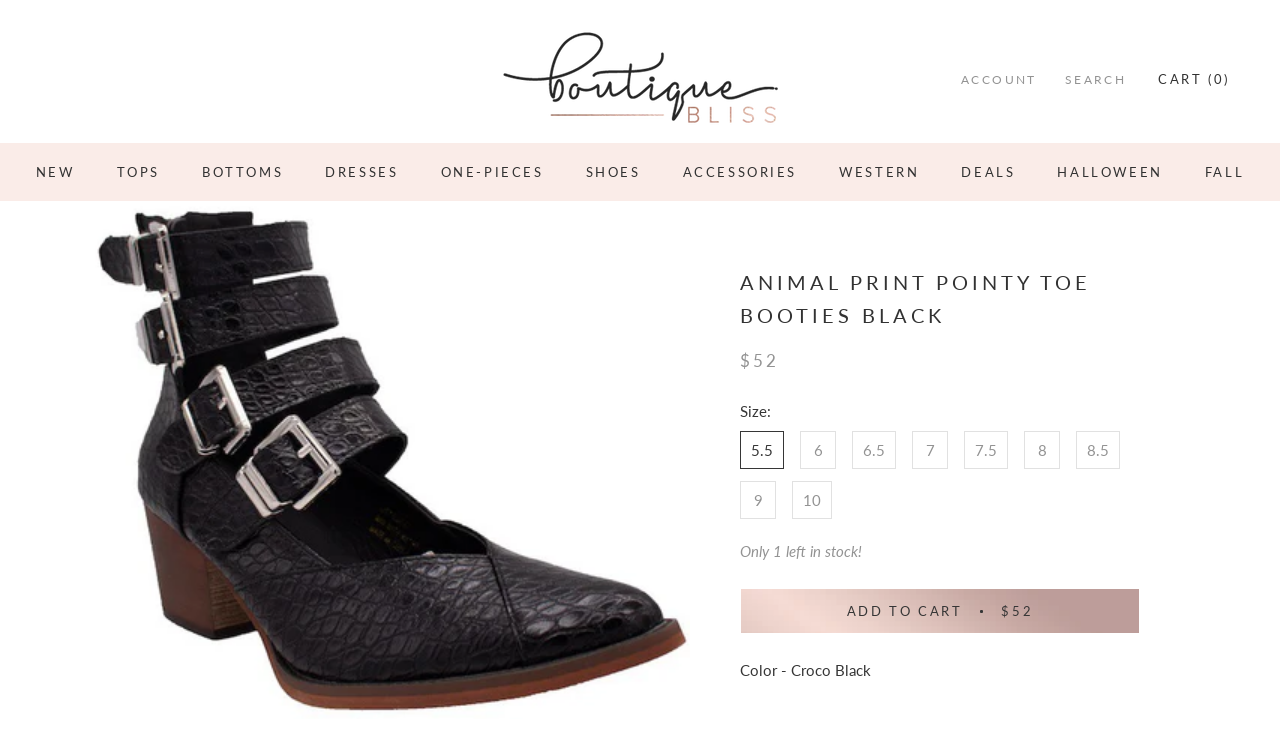

--- FILE ---
content_type: text/html; charset=utf-8
request_url: https://www.boutiquebliss.com/products/animal-print-pointy-toe-booties-black
body_size: 32671
content:
<!doctype html>

<html class="no-js" lang="en">
  
<head>
  <meta name="smart-seo-integrated" content="true"/><title>Animal Print Pointy Toe Booties Black - Southern Fashion Boutique Bliss</title><meta name='description' content='Animal Print Pointy Toe Booties Black at the best price of $52.00 - Buy Shoe online at Southern Fashion Boutique Bliss in Athens Alabama, a Women&#39;s Chic Fashion and Accessories Boutique. Color - Croco Black' /><meta name='keywords' content='Animal Print Pointy Toe Booties Black, Shoe, Boutique Bliss' /><!--JSON-LD data generated by Smart SEO-->
<script type="application/ld+json">
    {
        "@context": "http://schema.org/",
        "@type": "Product",
        "gtin8": "20210905",
        "productId": "20210905",
        "url": "https://www.boutiquebliss.com/products/animal-print-pointy-toe-booties-black",
        "name": "Animal Print Pointy Toe Booties Black - Southern Fashion Boutique Bliss",
        "image": "https://www.boutiquebliss.com/cdn/shop/products/422.jpg?v=1631023348",
        "description": "Animal Print Pointy Toe Booties Black at the best price of $52.00 - Buy Shoe online at Southern Fashion Boutique Bliss in Athens Alabama, a Women&#39;s Chic Fashion and Accessories Boutique. Color - Croco Black",
        "brand": {
            "name": "Our Love Letter"
        },
        "weight": "0.0lb",
        "offers" : [
            {
                "@type" : "Offer" ,
                "gtin8": "20210905",
                "priceCurrency" : "USD" ,
                "price" : "52" ,
                "priceValidUntil": "2026-05-04",
                "availability" : "http://schema.org/InStock" ,
                "itemCondition": "http://schema.org/NewCondition",
                "name": "5.5",
                "url" : "https://www.boutiquebliss.com/products/animal-print-pointy-toe-booties-black?variant=39427068559418",
                "seller" : {
                    "@type" : "Organization",
                    "name" : "Boutique Bliss"
                }
            }, 
            {
                "@type" : "Offer" ,
                "gtin8": "21210905",
                "priceCurrency" : "USD" ,
                "price" : "52" ,
                "priceValidUntil": "2026-05-04",
                "availability" : "http://schema.org/OutOfStock" ,
                "itemCondition": "http://schema.org/NewCondition",
                "name": "6",
                "url" : "https://www.boutiquebliss.com/products/animal-print-pointy-toe-booties-black?variant=39427068592186",
                "seller" : {
                    "@type" : "Organization",
                    "name" : "Boutique Bliss"
                }
            }, 
            {
                "@type" : "Offer" ,
                "gtin8": "22210905",
                "priceCurrency" : "USD" ,
                "price" : "52" ,
                "priceValidUntil": "2026-05-04",
                "availability" : "http://schema.org/OutOfStock" ,
                "itemCondition": "http://schema.org/NewCondition",
                "name": "6.5",
                "url" : "https://www.boutiquebliss.com/products/animal-print-pointy-toe-booties-black?variant=39427068624954",
                "seller" : {
                    "@type" : "Organization",
                    "name" : "Boutique Bliss"
                }
            }, 
            {
                "@type" : "Offer" ,
                "gtin8": "23210905",
                "priceCurrency" : "USD" ,
                "price" : "52" ,
                "priceValidUntil": "2026-05-04",
                "availability" : "http://schema.org/InStock" ,
                "itemCondition": "http://schema.org/NewCondition",
                "name": "7",
                "url" : "https://www.boutiquebliss.com/products/animal-print-pointy-toe-booties-black?variant=39427068657722",
                "seller" : {
                    "@type" : "Organization",
                    "name" : "Boutique Bliss"
                }
            }, 
            {
                "@type" : "Offer" ,
                "gtin8": "24210905",
                "priceCurrency" : "USD" ,
                "price" : "52" ,
                "priceValidUntil": "2026-05-04",
                "availability" : "http://schema.org/OutOfStock" ,
                "itemCondition": "http://schema.org/NewCondition",
                "name": "7.5",
                "url" : "https://www.boutiquebliss.com/products/animal-print-pointy-toe-booties-black?variant=39427068690490",
                "seller" : {
                    "@type" : "Organization",
                    "name" : "Boutique Bliss"
                }
            }, 
            {
                "@type" : "Offer" ,
                "gtin8": "25210905",
                "priceCurrency" : "USD" ,
                "price" : "52" ,
                "priceValidUntil": "2026-05-04",
                "availability" : "http://schema.org/OutOfStock" ,
                "itemCondition": "http://schema.org/NewCondition",
                "name": "8",
                "url" : "https://www.boutiquebliss.com/products/animal-print-pointy-toe-booties-black?variant=39427068723258",
                "seller" : {
                    "@type" : "Organization",
                    "name" : "Boutique Bliss"
                }
            }, 
            {
                "@type" : "Offer" ,
                "gtin8": "26210905",
                "priceCurrency" : "USD" ,
                "price" : "52" ,
                "priceValidUntil": "2026-05-04",
                "availability" : "http://schema.org/OutOfStock" ,
                "itemCondition": "http://schema.org/NewCondition",
                "name": "8.5",
                "url" : "https://www.boutiquebliss.com/products/animal-print-pointy-toe-booties-black?variant=39427068756026",
                "seller" : {
                    "@type" : "Organization",
                    "name" : "Boutique Bliss"
                }
            }, 
            {
                "@type" : "Offer" ,
                "gtin8": "27210905",
                "priceCurrency" : "USD" ,
                "price" : "52" ,
                "priceValidUntil": "2026-05-04",
                "availability" : "http://schema.org/OutOfStock" ,
                "itemCondition": "http://schema.org/NewCondition",
                "name": "9",
                "url" : "https://www.boutiquebliss.com/products/animal-print-pointy-toe-booties-black?variant=39427068788794",
                "seller" : {
                    "@type" : "Organization",
                    "name" : "Boutique Bliss"
                }
            }, 
            {
                "@type" : "Offer" ,
                "gtin8": "28210905",
                "priceCurrency" : "USD" ,
                "price" : "52" ,
                "priceValidUntil": "2026-05-04",
                "availability" : "http://schema.org/OutOfStock" ,
                "itemCondition": "http://schema.org/NewCondition",
                "name": "10",
                "url" : "https://www.boutiquebliss.com/products/animal-print-pointy-toe-booties-black?variant=39427068821562",
                "seller" : {
                    "@type" : "Organization",
                    "name" : "Boutique Bliss"
                }
            }
        ]
    }
</script>

<!--JSON-LD data generated by Smart SEO-->
<script type="application/ld+json">
    {
        "@context": "http://schema.org",
        "@type": "BreadcrumbList",
        "itemListElement": [{
            "@type": "ListItem",
            "position": 1,
            "item": {
                "@type": "Website",
                "@id": "https://www.boutiquebliss.com",
                "name": "Translation missing: en.general.breadcrumbs.home"
            }
        },{
                "@type": "ListItem",
                "position": 2,
                "item": {
                    "@type": "WebPage",
                    "@id": "https://www.boutiquebliss.com/products/animal-print-pointy-toe-booties-black",
                    "name": "Animal Print Pointy Toe Booties Black"
                }
            }]}
</script>

<!--JSON-LD data generated by Smart SEO-->
<script type="application/ld+json">
    
    {
        "@context": "https://schema.org",
        "@type": "Website",
        "url": "https://www.boutiquebliss.com",
        "potentialAction": {
        "@type": "SearchAction",
        "target": "https://www.boutiquebliss.com/search?q={query}",
        "query-input": "required name=query"
        }
    }

</script>


<!--JSON-LD data generated by Smart SEO-->
<script type="application/ld+json">
    
    {
        "@context": "https://schema.org",
        "@type": "Store",
        "name": "Boutique Bliss",
        "url": "https://www.boutiquebliss.com",
        "description": "Boutique Bliss offers the latest trends in Southern fashion for women of all ages and sizes. Visit our boutique in Athens, AL today to shop for our newest arrivals.",
        
        
        "sameAs": ["https://www.facebook.com/shopboutiquebliss","https://www.instagram.com/shopboutiquebliss/"],
        "hasMap": "https://www.google.com/maps/@34.761354,-87.0824045,16z", 
        "address": {
            "@type": "PostalAddress",
            "streetAddress": "103 East Market St",
            "addressLocality": "Athens",
            "addressRegion": "Alabama",
            "postalCode": "35611",
            "addressCountry": "United States"
        },
        "priceRange": "$$$",
        "telephone": "256-444-2707",
        "geo": {
            "@type": "GeoCoordinates",
            "latitude": 34.761354,
            "longitude": -87.0824045
        }
    }

</script>
<!-- PROGRESSIFY-ME:START -->
<link rel="manifest" href="/a/progressify/boutique-bliss-store/manifest.json">
<!-- PROGRESSIFY-ME:END -->

<meta property="og:image" content="https:" />
<meta property="og:image:type" content="image/png" />
<meta property="og:image:width" content="200" />
<meta property="og:image:height" content="200" />

    
  <meta charset="utf-8"> 
    
  <meta http-equiv="X-UA-Compatible" content="IE=edge,chrome=1">
    
  <meta name="viewport" content="width=device-width, initial-scale=1.0, height=device-height, minimum-scale=1.0, user-scalable=0">
    
  <meta name="theme-color" content="">
	
  <meta name="google-site-verification" content="lKTQ7QcSi66DAkxpVas_D2l1TiJyF48kSnMv4dCrhcI" /><link rel="canonical" href="https://www.boutiquebliss.com/products/animal-print-pointy-toe-booties-black"><link rel="shortcut icon" href="//www.boutiquebliss.com/cdn/shop/files/submark_32x32.png?v=1613737214" type="image/png"><meta property="og:type" content="product">
  <meta property="og:title" content="Animal Print Pointy Toe Booties Black"><meta property="og:image" content="http://www.boutiquebliss.com/cdn/shop/products/422_grande.jpg?v=1631023348">
    <meta property="og:image:secure_url" content="https://www.boutiquebliss.com/cdn/shop/products/422_grande.jpg?v=1631023348"><meta property="product:price:amount" content="52.00">
  <meta property="product:price:currency" content="USD"><meta property="og:description" content="Color - Croco Black"><meta property="og:url" content="https://www.boutiquebliss.com/products/animal-print-pointy-toe-booties-black">
<meta property="og:site_name" content="Boutique Bliss"><meta name="twitter:card" content="summary"><meta name="twitter:title" content="Animal Print Pointy Toe Booties Black">
  <meta name="twitter:description" content="Color - Croco Black">
  <meta name="twitter:image" content="https://www.boutiquebliss.com/cdn/shop/products/422_600x600_crop_center.jpg?v=1631023348">

    

<!-- Avada Sales Pop Script -->


<script>const AVADA_SALES_POP_LAST_UPDATE = 1593540811367</script>








<script>const AVADA_PR = {};
        AVADA_PR.product = {"id":6645442117690,"title":"Animal Print Pointy Toe Booties Black","handle":"animal-print-pointy-toe-booties-black","description":"Color - Croco Black","published_at":"2021-09-07T09:02:27-05:00","created_at":"2021-09-07T09:02:24-05:00","vendor":"Our Love Letter","type":"Shoe","tags":[],"price":5200,"price_min":5200,"price_max":5200,"available":true,"price_varies":false,"compare_at_price":null,"compare_at_price_min":0,"compare_at_price_max":0,"compare_at_price_varies":false,"variants":[{"id":39427068559418,"title":"5.5","option1":"5.5","option2":null,"option3":null,"sku":"","requires_shipping":true,"taxable":true,"featured_image":null,"available":true,"name":"Animal Print Pointy Toe Booties Black - 5.5","public_title":"5.5","options":["5.5"],"price":5200,"weight":0,"compare_at_price":null,"inventory_management":"shopify","barcode":"20210905","requires_selling_plan":false,"selling_plan_allocations":[]},{"id":39427068592186,"title":"6","option1":"6","option2":null,"option3":null,"sku":"","requires_shipping":true,"taxable":true,"featured_image":null,"available":false,"name":"Animal Print Pointy Toe Booties Black - 6","public_title":"6","options":["6"],"price":5200,"weight":0,"compare_at_price":null,"inventory_management":"shopify","barcode":"21210905","requires_selling_plan":false,"selling_plan_allocations":[]},{"id":39427068624954,"title":"6.5","option1":"6.5","option2":null,"option3":null,"sku":"","requires_shipping":true,"taxable":true,"featured_image":null,"available":false,"name":"Animal Print Pointy Toe Booties Black - 6.5","public_title":"6.5","options":["6.5"],"price":5200,"weight":0,"compare_at_price":null,"inventory_management":"shopify","barcode":"22210905","requires_selling_plan":false,"selling_plan_allocations":[]},{"id":39427068657722,"title":"7","option1":"7","option2":null,"option3":null,"sku":"","requires_shipping":true,"taxable":true,"featured_image":null,"available":true,"name":"Animal Print Pointy Toe Booties Black - 7","public_title":"7","options":["7"],"price":5200,"weight":0,"compare_at_price":null,"inventory_management":"shopify","barcode":"23210905","requires_selling_plan":false,"selling_plan_allocations":[]},{"id":39427068690490,"title":"7.5","option1":"7.5","option2":null,"option3":null,"sku":"","requires_shipping":true,"taxable":true,"featured_image":null,"available":false,"name":"Animal Print Pointy Toe Booties Black - 7.5","public_title":"7.5","options":["7.5"],"price":5200,"weight":0,"compare_at_price":null,"inventory_management":"shopify","barcode":"24210905","requires_selling_plan":false,"selling_plan_allocations":[]},{"id":39427068723258,"title":"8","option1":"8","option2":null,"option3":null,"sku":"","requires_shipping":true,"taxable":true,"featured_image":null,"available":false,"name":"Animal Print Pointy Toe Booties Black - 8","public_title":"8","options":["8"],"price":5200,"weight":0,"compare_at_price":null,"inventory_management":"shopify","barcode":"25210905","requires_selling_plan":false,"selling_plan_allocations":[]},{"id":39427068756026,"title":"8.5","option1":"8.5","option2":null,"option3":null,"sku":"","requires_shipping":true,"taxable":true,"featured_image":null,"available":false,"name":"Animal Print Pointy Toe Booties Black - 8.5","public_title":"8.5","options":["8.5"],"price":5200,"weight":0,"compare_at_price":null,"inventory_management":"shopify","barcode":"26210905","requires_selling_plan":false,"selling_plan_allocations":[]},{"id":39427068788794,"title":"9","option1":"9","option2":null,"option3":null,"sku":"","requires_shipping":true,"taxable":true,"featured_image":null,"available":false,"name":"Animal Print Pointy Toe Booties Black - 9","public_title":"9","options":["9"],"price":5200,"weight":0,"compare_at_price":null,"inventory_management":"shopify","barcode":"27210905","requires_selling_plan":false,"selling_plan_allocations":[]},{"id":39427068821562,"title":"10","option1":"10","option2":null,"option3":null,"sku":"","requires_shipping":true,"taxable":true,"featured_image":null,"available":false,"name":"Animal Print Pointy Toe Booties Black - 10","public_title":"10","options":["10"],"price":5200,"weight":0,"compare_at_price":null,"inventory_management":"shopify","barcode":"28210905","requires_selling_plan":false,"selling_plan_allocations":[]}],"images":["\/\/www.boutiquebliss.com\/cdn\/shop\/products\/422.jpg?v=1631023348"],"featured_image":"\/\/www.boutiquebliss.com\/cdn\/shop\/products\/422.jpg?v=1631023348","options":["Size"],"media":[{"alt":null,"id":20515159474234,"position":1,"preview_image":{"aspect_ratio":1.158,"height":481,"width":557,"src":"\/\/www.boutiquebliss.com\/cdn\/shop\/products\/422.jpg?v=1631023348"},"aspect_ratio":1.158,"height":481,"media_type":"image","src":"\/\/www.boutiquebliss.com\/cdn\/shop\/products\/422.jpg?v=1631023348","width":557}],"requires_selling_plan":false,"selling_plan_groups":[],"content":"Color - Croco Black"};
        AVADA_PR.template = "product";
</script>
<!-- /Avada Sales Pop Script -->

<script>window.performance && window.performance.mark && window.performance.mark('shopify.content_for_header.start');</script><meta id="shopify-digital-wallet" name="shopify-digital-wallet" content="/2280718394/digital_wallets/dialog">
<meta name="shopify-checkout-api-token" content="06cc596a330c79c51a1b97df9cfb3bac">
<link rel="alternate" type="application/json+oembed" href="https://www.boutiquebliss.com/products/animal-print-pointy-toe-booties-black.oembed">
<script async="async" src="/checkouts/internal/preloads.js?locale=en-US"></script>
<link rel="preconnect" href="https://shop.app" crossorigin="anonymous">
<script async="async" src="https://shop.app/checkouts/internal/preloads.js?locale=en-US&shop_id=2280718394" crossorigin="anonymous"></script>
<script id="apple-pay-shop-capabilities" type="application/json">{"shopId":2280718394,"countryCode":"US","currencyCode":"USD","merchantCapabilities":["supports3DS"],"merchantId":"gid:\/\/shopify\/Shop\/2280718394","merchantName":"Boutique Bliss","requiredBillingContactFields":["postalAddress","email","phone"],"requiredShippingContactFields":["postalAddress","email","phone"],"shippingType":"shipping","supportedNetworks":["visa","masterCard","amex","discover","elo","jcb"],"total":{"type":"pending","label":"Boutique Bliss","amount":"1.00"},"shopifyPaymentsEnabled":true,"supportsSubscriptions":true}</script>
<script id="shopify-features" type="application/json">{"accessToken":"06cc596a330c79c51a1b97df9cfb3bac","betas":["rich-media-storefront-analytics"],"domain":"www.boutiquebliss.com","predictiveSearch":true,"shopId":2280718394,"locale":"en"}</script>
<script>var Shopify = Shopify || {};
Shopify.shop = "boutique-bliss-store.myshopify.com";
Shopify.locale = "en";
Shopify.currency = {"active":"USD","rate":"1.0"};
Shopify.country = "US";
Shopify.theme = {"name":"Boutique Bliss New with Installments message","id":120842059834,"schema_name":"Prestige","schema_version":"3.3.7","theme_store_id":null,"role":"main"};
Shopify.theme.handle = "null";
Shopify.theme.style = {"id":null,"handle":null};
Shopify.cdnHost = "www.boutiquebliss.com/cdn";
Shopify.routes = Shopify.routes || {};
Shopify.routes.root = "/";</script>
<script type="module">!function(o){(o.Shopify=o.Shopify||{}).modules=!0}(window);</script>
<script>!function(o){function n(){var o=[];function n(){o.push(Array.prototype.slice.apply(arguments))}return n.q=o,n}var t=o.Shopify=o.Shopify||{};t.loadFeatures=n(),t.autoloadFeatures=n()}(window);</script>
<script>
  window.ShopifyPay = window.ShopifyPay || {};
  window.ShopifyPay.apiHost = "shop.app\/pay";
  window.ShopifyPay.redirectState = null;
</script>
<script id="shop-js-analytics" type="application/json">{"pageType":"product"}</script>
<script defer="defer" async type="module" src="//www.boutiquebliss.com/cdn/shopifycloud/shop-js/modules/v2/client.init-shop-cart-sync_BN7fPSNr.en.esm.js"></script>
<script defer="defer" async type="module" src="//www.boutiquebliss.com/cdn/shopifycloud/shop-js/modules/v2/chunk.common_Cbph3Kss.esm.js"></script>
<script defer="defer" async type="module" src="//www.boutiquebliss.com/cdn/shopifycloud/shop-js/modules/v2/chunk.modal_DKumMAJ1.esm.js"></script>
<script type="module">
  await import("//www.boutiquebliss.com/cdn/shopifycloud/shop-js/modules/v2/client.init-shop-cart-sync_BN7fPSNr.en.esm.js");
await import("//www.boutiquebliss.com/cdn/shopifycloud/shop-js/modules/v2/chunk.common_Cbph3Kss.esm.js");
await import("//www.boutiquebliss.com/cdn/shopifycloud/shop-js/modules/v2/chunk.modal_DKumMAJ1.esm.js");

  window.Shopify.SignInWithShop?.initShopCartSync?.({"fedCMEnabled":true,"windoidEnabled":true});

</script>
<script defer="defer" async type="module" src="//www.boutiquebliss.com/cdn/shopifycloud/shop-js/modules/v2/client.payment-terms_BxzfvcZJ.en.esm.js"></script>
<script defer="defer" async type="module" src="//www.boutiquebliss.com/cdn/shopifycloud/shop-js/modules/v2/chunk.common_Cbph3Kss.esm.js"></script>
<script defer="defer" async type="module" src="//www.boutiquebliss.com/cdn/shopifycloud/shop-js/modules/v2/chunk.modal_DKumMAJ1.esm.js"></script>
<script type="module">
  await import("//www.boutiquebliss.com/cdn/shopifycloud/shop-js/modules/v2/client.payment-terms_BxzfvcZJ.en.esm.js");
await import("//www.boutiquebliss.com/cdn/shopifycloud/shop-js/modules/v2/chunk.common_Cbph3Kss.esm.js");
await import("//www.boutiquebliss.com/cdn/shopifycloud/shop-js/modules/v2/chunk.modal_DKumMAJ1.esm.js");

  
</script>
<script>
  window.Shopify = window.Shopify || {};
  if (!window.Shopify.featureAssets) window.Shopify.featureAssets = {};
  window.Shopify.featureAssets['shop-js'] = {"shop-cart-sync":["modules/v2/client.shop-cart-sync_CJVUk8Jm.en.esm.js","modules/v2/chunk.common_Cbph3Kss.esm.js","modules/v2/chunk.modal_DKumMAJ1.esm.js"],"init-fed-cm":["modules/v2/client.init-fed-cm_7Fvt41F4.en.esm.js","modules/v2/chunk.common_Cbph3Kss.esm.js","modules/v2/chunk.modal_DKumMAJ1.esm.js"],"init-shop-email-lookup-coordinator":["modules/v2/client.init-shop-email-lookup-coordinator_Cc088_bR.en.esm.js","modules/v2/chunk.common_Cbph3Kss.esm.js","modules/v2/chunk.modal_DKumMAJ1.esm.js"],"init-windoid":["modules/v2/client.init-windoid_hPopwJRj.en.esm.js","modules/v2/chunk.common_Cbph3Kss.esm.js","modules/v2/chunk.modal_DKumMAJ1.esm.js"],"shop-button":["modules/v2/client.shop-button_B0jaPSNF.en.esm.js","modules/v2/chunk.common_Cbph3Kss.esm.js","modules/v2/chunk.modal_DKumMAJ1.esm.js"],"shop-cash-offers":["modules/v2/client.shop-cash-offers_DPIskqss.en.esm.js","modules/v2/chunk.common_Cbph3Kss.esm.js","modules/v2/chunk.modal_DKumMAJ1.esm.js"],"shop-toast-manager":["modules/v2/client.shop-toast-manager_CK7RT69O.en.esm.js","modules/v2/chunk.common_Cbph3Kss.esm.js","modules/v2/chunk.modal_DKumMAJ1.esm.js"],"init-shop-cart-sync":["modules/v2/client.init-shop-cart-sync_BN7fPSNr.en.esm.js","modules/v2/chunk.common_Cbph3Kss.esm.js","modules/v2/chunk.modal_DKumMAJ1.esm.js"],"init-customer-accounts-sign-up":["modules/v2/client.init-customer-accounts-sign-up_CfPf4CXf.en.esm.js","modules/v2/client.shop-login-button_DeIztwXF.en.esm.js","modules/v2/chunk.common_Cbph3Kss.esm.js","modules/v2/chunk.modal_DKumMAJ1.esm.js"],"pay-button":["modules/v2/client.pay-button_CgIwFSYN.en.esm.js","modules/v2/chunk.common_Cbph3Kss.esm.js","modules/v2/chunk.modal_DKumMAJ1.esm.js"],"init-customer-accounts":["modules/v2/client.init-customer-accounts_DQ3x16JI.en.esm.js","modules/v2/client.shop-login-button_DeIztwXF.en.esm.js","modules/v2/chunk.common_Cbph3Kss.esm.js","modules/v2/chunk.modal_DKumMAJ1.esm.js"],"avatar":["modules/v2/client.avatar_BTnouDA3.en.esm.js"],"init-shop-for-new-customer-accounts":["modules/v2/client.init-shop-for-new-customer-accounts_CsZy_esa.en.esm.js","modules/v2/client.shop-login-button_DeIztwXF.en.esm.js","modules/v2/chunk.common_Cbph3Kss.esm.js","modules/v2/chunk.modal_DKumMAJ1.esm.js"],"shop-follow-button":["modules/v2/client.shop-follow-button_BRMJjgGd.en.esm.js","modules/v2/chunk.common_Cbph3Kss.esm.js","modules/v2/chunk.modal_DKumMAJ1.esm.js"],"checkout-modal":["modules/v2/client.checkout-modal_B9Drz_yf.en.esm.js","modules/v2/chunk.common_Cbph3Kss.esm.js","modules/v2/chunk.modal_DKumMAJ1.esm.js"],"shop-login-button":["modules/v2/client.shop-login-button_DeIztwXF.en.esm.js","modules/v2/chunk.common_Cbph3Kss.esm.js","modules/v2/chunk.modal_DKumMAJ1.esm.js"],"lead-capture":["modules/v2/client.lead-capture_DXYzFM3R.en.esm.js","modules/v2/chunk.common_Cbph3Kss.esm.js","modules/v2/chunk.modal_DKumMAJ1.esm.js"],"shop-login":["modules/v2/client.shop-login_CA5pJqmO.en.esm.js","modules/v2/chunk.common_Cbph3Kss.esm.js","modules/v2/chunk.modal_DKumMAJ1.esm.js"],"payment-terms":["modules/v2/client.payment-terms_BxzfvcZJ.en.esm.js","modules/v2/chunk.common_Cbph3Kss.esm.js","modules/v2/chunk.modal_DKumMAJ1.esm.js"]};
</script>
<script>(function() {
  var isLoaded = false;
  function asyncLoad() {
    if (isLoaded) return;
    isLoaded = true;
    var urls = ["https:\/\/chimpstatic.com\/mcjs-connected\/js\/users\/e558b7586d83486980f007c57\/1280ed7e297765192ca5d3cdf.js?shop=boutique-bliss-store.myshopify.com","https:\/\/shopifyapp.rontar.com\/ScriptTags\/onlinestore.js?advId=25225\u0026audienceId=b645bf5f-eae1-49e2-9a15-b6d8f5e26ecb\u0026priceId=6234\u0026shop=boutique-bliss-store.myshopify.com","https:\/\/cdn.shopify.com\/s\/files\/1\/0035\/4474\/4006\/t\/1\/assets\/ba_fb_2280718394.js?6324061\u0026shop=boutique-bliss-store.myshopify.com","https:\/\/cdn.prooffactor.com\/javascript\/dist\/1.0\/jcr-widget.js?account_id=shopify:boutique-bliss-store.myshopify.com\u0026shop=boutique-bliss-store.myshopify.com","https:\/\/cdn.recovermycart.com\/scripts\/keepcart\/CartJS.min.js?shop=boutique-bliss-store.myshopify.com\u0026shop=boutique-bliss-store.myshopify.com","","https:\/\/cdn.nfcube.com\/instafeed-17c7ffd32af9ae30e06b917da4de0814.js?shop=boutique-bliss-store.myshopify.com","https:\/\/cdn.hextom.com\/js\/freeshippingbar.js?shop=boutique-bliss-store.myshopify.com","https:\/\/cdn.hextom.com\/js\/ultimatesalesboost.js?shop=boutique-bliss-store.myshopify.com"];
    for (var i = 0; i < urls.length; i++) {
      var s = document.createElement('script');
      s.type = 'text/javascript';
      s.async = true;
      s.src = urls[i];
      var x = document.getElementsByTagName('script')[0];
      x.parentNode.insertBefore(s, x);
    }
  };
  if(window.attachEvent) {
    window.attachEvent('onload', asyncLoad);
  } else {
    window.addEventListener('load', asyncLoad, false);
  }
})();</script>
<script id="__st">var __st={"a":2280718394,"offset":-21600,"reqid":"28bdea65-3829-4fc4-8cd6-f2c8f60c707f-1770122591","pageurl":"www.boutiquebliss.com\/products\/animal-print-pointy-toe-booties-black","u":"1eea0cf2c66c","p":"product","rtyp":"product","rid":6645442117690};</script>
<script>window.ShopifyPaypalV4VisibilityTracking = true;</script>
<script id="captcha-bootstrap">!function(){'use strict';const t='contact',e='account',n='new_comment',o=[[t,t],['blogs',n],['comments',n],[t,'customer']],c=[[e,'customer_login'],[e,'guest_login'],[e,'recover_customer_password'],[e,'create_customer']],r=t=>t.map((([t,e])=>`form[action*='/${t}']:not([data-nocaptcha='true']) input[name='form_type'][value='${e}']`)).join(','),a=t=>()=>t?[...document.querySelectorAll(t)].map((t=>t.form)):[];function s(){const t=[...o],e=r(t);return a(e)}const i='password',u='form_key',d=['recaptcha-v3-token','g-recaptcha-response','h-captcha-response',i],f=()=>{try{return window.sessionStorage}catch{return}},m='__shopify_v',_=t=>t.elements[u];function p(t,e,n=!1){try{const o=window.sessionStorage,c=JSON.parse(o.getItem(e)),{data:r}=function(t){const{data:e,action:n}=t;return t[m]||n?{data:e,action:n}:{data:t,action:n}}(c);for(const[e,n]of Object.entries(r))t.elements[e]&&(t.elements[e].value=n);n&&o.removeItem(e)}catch(o){console.error('form repopulation failed',{error:o})}}const l='form_type',E='cptcha';function T(t){t.dataset[E]=!0}const w=window,h=w.document,L='Shopify',v='ce_forms',y='captcha';let A=!1;((t,e)=>{const n=(g='f06e6c50-85a8-45c8-87d0-21a2b65856fe',I='https://cdn.shopify.com/shopifycloud/storefront-forms-hcaptcha/ce_storefront_forms_captcha_hcaptcha.v1.5.2.iife.js',D={infoText:'Protected by hCaptcha',privacyText:'Privacy',termsText:'Terms'},(t,e,n)=>{const o=w[L][v],c=o.bindForm;if(c)return c(t,g,e,D).then(n);var r;o.q.push([[t,g,e,D],n]),r=I,A||(h.body.append(Object.assign(h.createElement('script'),{id:'captcha-provider',async:!0,src:r})),A=!0)});var g,I,D;w[L]=w[L]||{},w[L][v]=w[L][v]||{},w[L][v].q=[],w[L][y]=w[L][y]||{},w[L][y].protect=function(t,e){n(t,void 0,e),T(t)},Object.freeze(w[L][y]),function(t,e,n,w,h,L){const[v,y,A,g]=function(t,e,n){const i=e?o:[],u=t?c:[],d=[...i,...u],f=r(d),m=r(i),_=r(d.filter((([t,e])=>n.includes(e))));return[a(f),a(m),a(_),s()]}(w,h,L),I=t=>{const e=t.target;return e instanceof HTMLFormElement?e:e&&e.form},D=t=>v().includes(t);t.addEventListener('submit',(t=>{const e=I(t);if(!e)return;const n=D(e)&&!e.dataset.hcaptchaBound&&!e.dataset.recaptchaBound,o=_(e),c=g().includes(e)&&(!o||!o.value);(n||c)&&t.preventDefault(),c&&!n&&(function(t){try{if(!f())return;!function(t){const e=f();if(!e)return;const n=_(t);if(!n)return;const o=n.value;o&&e.removeItem(o)}(t);const e=Array.from(Array(32),(()=>Math.random().toString(36)[2])).join('');!function(t,e){_(t)||t.append(Object.assign(document.createElement('input'),{type:'hidden',name:u})),t.elements[u].value=e}(t,e),function(t,e){const n=f();if(!n)return;const o=[...t.querySelectorAll(`input[type='${i}']`)].map((({name:t})=>t)),c=[...d,...o],r={};for(const[a,s]of new FormData(t).entries())c.includes(a)||(r[a]=s);n.setItem(e,JSON.stringify({[m]:1,action:t.action,data:r}))}(t,e)}catch(e){console.error('failed to persist form',e)}}(e),e.submit())}));const S=(t,e)=>{t&&!t.dataset[E]&&(n(t,e.some((e=>e===t))),T(t))};for(const o of['focusin','change'])t.addEventListener(o,(t=>{const e=I(t);D(e)&&S(e,y())}));const B=e.get('form_key'),M=e.get(l),P=B&&M;t.addEventListener('DOMContentLoaded',(()=>{const t=y();if(P)for(const e of t)e.elements[l].value===M&&p(e,B);[...new Set([...A(),...v().filter((t=>'true'===t.dataset.shopifyCaptcha))])].forEach((e=>S(e,t)))}))}(h,new URLSearchParams(w.location.search),n,t,e,['guest_login'])})(!0,!0)}();</script>
<script integrity="sha256-4kQ18oKyAcykRKYeNunJcIwy7WH5gtpwJnB7kiuLZ1E=" data-source-attribution="shopify.loadfeatures" defer="defer" src="//www.boutiquebliss.com/cdn/shopifycloud/storefront/assets/storefront/load_feature-a0a9edcb.js" crossorigin="anonymous"></script>
<script crossorigin="anonymous" defer="defer" src="//www.boutiquebliss.com/cdn/shopifycloud/storefront/assets/shopify_pay/storefront-65b4c6d7.js?v=20250812"></script>
<script data-source-attribution="shopify.dynamic_checkout.dynamic.init">var Shopify=Shopify||{};Shopify.PaymentButton=Shopify.PaymentButton||{isStorefrontPortableWallets:!0,init:function(){window.Shopify.PaymentButton.init=function(){};var t=document.createElement("script");t.src="https://www.boutiquebliss.com/cdn/shopifycloud/portable-wallets/latest/portable-wallets.en.js",t.type="module",document.head.appendChild(t)}};
</script>
<script data-source-attribution="shopify.dynamic_checkout.buyer_consent">
  function portableWalletsHideBuyerConsent(e){var t=document.getElementById("shopify-buyer-consent"),n=document.getElementById("shopify-subscription-policy-button");t&&n&&(t.classList.add("hidden"),t.setAttribute("aria-hidden","true"),n.removeEventListener("click",e))}function portableWalletsShowBuyerConsent(e){var t=document.getElementById("shopify-buyer-consent"),n=document.getElementById("shopify-subscription-policy-button");t&&n&&(t.classList.remove("hidden"),t.removeAttribute("aria-hidden"),n.addEventListener("click",e))}window.Shopify?.PaymentButton&&(window.Shopify.PaymentButton.hideBuyerConsent=portableWalletsHideBuyerConsent,window.Shopify.PaymentButton.showBuyerConsent=portableWalletsShowBuyerConsent);
</script>
<script data-source-attribution="shopify.dynamic_checkout.cart.bootstrap">document.addEventListener("DOMContentLoaded",(function(){function t(){return document.querySelector("shopify-accelerated-checkout-cart, shopify-accelerated-checkout")}if(t())Shopify.PaymentButton.init();else{new MutationObserver((function(e,n){t()&&(Shopify.PaymentButton.init(),n.disconnect())})).observe(document.body,{childList:!0,subtree:!0})}}));
</script>
<link id="shopify-accelerated-checkout-styles" rel="stylesheet" media="screen" href="https://www.boutiquebliss.com/cdn/shopifycloud/portable-wallets/latest/accelerated-checkout-backwards-compat.css" crossorigin="anonymous">
<style id="shopify-accelerated-checkout-cart">
        #shopify-buyer-consent {
  margin-top: 1em;
  display: inline-block;
  width: 100%;
}

#shopify-buyer-consent.hidden {
  display: none;
}

#shopify-subscription-policy-button {
  background: none;
  border: none;
  padding: 0;
  text-decoration: underline;
  font-size: inherit;
  cursor: pointer;
}

#shopify-subscription-policy-button::before {
  box-shadow: none;
}

      </style>

<script>window.performance && window.performance.mark && window.performance.mark('shopify.content_for_header.end');</script><link rel="stylesheet" href="//www.boutiquebliss.com/cdn/shop/t/4/assets/theme.scss.css?v=11021660365142837701759331871">
       <link rel="stylesheet" href="//www.boutiquebliss.com/cdn/shop/t/4/assets/custom.scss.css?v=100080212204211614821646755715">

    <script>
      // This allows to expose several variables to the global scope, to be used in scripts
      window.theme = {
        template: "product",
        shopCurrency: "USD",
        moneyFormat: "${{amount}}",
        moneyWithCurrencyFormat: "${{amount}} USD",
        currencyConversionEnabled: false,
        currencyConversionMoneyFormat: "money_format",
        currencyConversionRoundAmounts: true,
        productImageSize: "tall",
        searchMode: "product",
        showPageTransition: false,
        showElementStaggering: false,
        showImageZooming: false,
        enableExperimentalResizeObserver: false
      };

      window.languages = {
        cartAddNote: "Add Order Note",
        cartEditNote: "Edit Order Note",
        productImageLoadingError: "This image could not be loaded. Please try to reload the page.",
        productFormAddToCart: "Add to cart",
        productFormUnavailable: "Unavailable",
        productFormSoldOut: "Sold Out",
        shippingEstimatorOneResult: "1 option available:",
        shippingEstimatorMoreResults: "{{count}} options available:",
        shippingEstimatorNoResults: "No shipping could be found"
      };

      window.lazySizesConfig = {
        loadHidden: false,
        hFac: 0.5,
        expFactor: 2,
        ricTimeout: 150,
        lazyClass: 'Image--lazyLoad',
        loadingClass: 'Image--lazyLoading',
        loadedClass: 'Image--lazyLoaded'
      };

      document.documentElement.className = document.documentElement.className.replace('no-js', 'js');
      document.documentElement.style.setProperty('--window-height', window.innerHeight + 'px');

      // We do a quick detection of some features (we could use Modernizr but for so little...)
      (function() {
        document.documentElement.className += ((window.CSS && window.CSS.supports('(position: sticky) or (position: -webkit-sticky)')) ? ' supports-sticky' : ' no-supports-sticky');
        document.documentElement.className += (window.matchMedia('(-moz-touch-enabled: 1), (hover: none)')).matches ? ' no-supports-hover' : ' supports-hover';
      }());

      // This code is done to force reload the page when the back button is hit (which allows to fix stale data on cart, for instance)
      if (performance.navigation.type === 2) {
        location.reload(true);
      }
    </script>

    <script src="//www.boutiquebliss.com/cdn/shop/t/4/assets/lazysizes.min.js?v=174358363404432586981646755690" async></script>

    
<script src="https://polyfill-fastly.net/v3/polyfill.min.js?unknown=polyfill&features=fetch,Element.prototype.closest,Element.prototype.remove,Element.prototype.classList,Array.prototype.includes,Array.prototype.fill,Object.assign,CustomEvent,IntersectionObserver,IntersectionObserverEntry" defer></script>
    <script src="//www.boutiquebliss.com/cdn/shop/t/4/assets/libs.min.js?v=88466822118989791001646755691" defer></script>
    <script src="//www.boutiquebliss.com/cdn/shop/t/4/assets/theme.min.js?v=96731946595872669831646755699" defer></script>
    <script src="//www.boutiquebliss.com/cdn/shop/t/4/assets/custom.js?v=8814717088703906631646755687" defer></script>

    
  <script type="application/ld+json">
  {
    "@context": "http://schema.org",
    "@type": "Product",
    "offers": {
      "@type": "Offer",
      "availability":"https://schema.org/InStock",
      "price": "52.00",
      "priceCurrency": "USD",
      "url": "https://www.boutiquebliss.com/products/animal-print-pointy-toe-booties-black"
    },
    "brand": "Our Love Letter",
    "name": "Animal Print Pointy Toe Booties Black",
    "description": "Color - Croco Black",
    "category": "Shoe",
    "url": "https://www.boutiquebliss.com/products/animal-print-pointy-toe-booties-black",
    "image": {
      "@type": "ImageObject",
      "url": "https://www.boutiquebliss.com/cdn/shop/products/422_1024x1024.jpg?v=1631023348",
      "image": "https://www.boutiquebliss.com/cdn/shop/products/422_1024x1024.jpg?v=1631023348",
      "name": "Animal Print Pointy Toe Booties Black",
      "width": 1024,
      "height": 1024
    }
  }
  </script>

  <script type="text/javascript">
  //BOOSTER APPS COMMON JS CODE
  window.BoosterApps = window.BoosterApps || {};
  window.BoosterApps.common = window.BoosterApps.common || {};
  window.BoosterApps.common.shop = {
    permanent_domain: 'boutique-bliss-store.myshopify.com',
    currency: "USD",
    money_format: "${{amount}}",
    id: 2280718394
  };
  
  window.BoosterApps.common.template = 'product';
  window.BoosterApps.common.cart = {"note":null,"attributes":{},"original_total_price":0,"total_price":0,"total_discount":0,"total_weight":0.0,"item_count":0,"items":[],"requires_shipping":false,"currency":"USD","items_subtotal_price":0,"cart_level_discount_applications":[],"checkout_charge_amount":0};
  window.BoosterApps.common.apps = null;
  window.BoosterApps.cs_app_url = "/apps/ba_fb_app";
  
    if (window.BoosterApps.common.template == 'product'){
      window.BoosterApps.common.product = {id: 6645442117690, price: 5200, handle: 'animal-print-pointy-toe-booties-black', available: true };
    }
  
</script>
<script src="//www.boutiquebliss.com/cdn/shop/t/4/assets/booster.js?v=131361724202490112961646755685" type="text/javascript"></script>
  
  <!-- Schema -->
  <script type="application/ld+json">
  {
  "@context": "http://schema.org",
  "@type": "LocalBusiness",
  "url": "https://www.boutiquebliss.com/",
  "logo": "https://cdn.shopify.com/s/files/1/0022/8071/8394/files/logo_348x_e741ceb2-6a8c-4d85-a46e-ba9bee0f741e_275x.png?v=1565230557",
  "image": ["https://cdn.shopify.com/s/files/1/0022/8071/8394/files/home-sm-new_aea3f818-78c6-4806-8a8f-70c3a7b0a96d_1400x.png?v=1565386021", "https://cdn.shopify.com/s/files/1/0022/8071/8394/products/ETR-7649-PL_COLOR_0_600x.jpg?v=1565215661", "http://cdn.shopify.com/s/files/1/0022/8071/8394/files/BR83E1289_COLOR_41_1500x.jpg?v=1565248734%201500w"], 
  "email": "boutiquebliss@yahoo.com",
  "address": {
    	"@type": "PostalAddress",
    	"addressLocality": "Athens",
    	"addressRegion": "AL",
    	"postalCode": "35611",
    	"streetAddress": "103 East Market Street"
  },
  "hasMap": "https://www.google.com/maps/place/Boutique+Bliss/@34.8034349,-86.9696926,15z/data=!4m2!3m1!1s0x0:0x5a096411db88ee23?sa=X&ved=2ahUKEwiFq-DyzYTmAhUhGKYKHU3RAXcQ_BIwCnoECAgQCA",
  "geo": {
    	"@type": "GeoCoordinates",
    	"latitude": "34.80",
    	"longitude": "-86.96"
		 },     
  "name": "Boutique Bliss",
  "telephone": "256-444-2707",
  "openingHours": "Mo,Tu,We,Th,Fr,Sa 10:00-18:00",
  "priceRange": "$10-$89",       	
  "sameAs": [ "https://www.facebook.com/shopboutiquebliss",
    	"https://www.instagram.com/shopboutiquebliss/"]
  	}</script>

  
  
  

  










<link href="https://monorail-edge.shopifysvc.com" rel="dns-prefetch">
<script>(function(){if ("sendBeacon" in navigator && "performance" in window) {try {var session_token_from_headers = performance.getEntriesByType('navigation')[0].serverTiming.find(x => x.name == '_s').description;} catch {var session_token_from_headers = undefined;}var session_cookie_matches = document.cookie.match(/_shopify_s=([^;]*)/);var session_token_from_cookie = session_cookie_matches && session_cookie_matches.length === 2 ? session_cookie_matches[1] : "";var session_token = session_token_from_headers || session_token_from_cookie || "";function handle_abandonment_event(e) {var entries = performance.getEntries().filter(function(entry) {return /monorail-edge.shopifysvc.com/.test(entry.name);});if (!window.abandonment_tracked && entries.length === 0) {window.abandonment_tracked = true;var currentMs = Date.now();var navigation_start = performance.timing.navigationStart;var payload = {shop_id: 2280718394,url: window.location.href,navigation_start,duration: currentMs - navigation_start,session_token,page_type: "product"};window.navigator.sendBeacon("https://monorail-edge.shopifysvc.com/v1/produce", JSON.stringify({schema_id: "online_store_buyer_site_abandonment/1.1",payload: payload,metadata: {event_created_at_ms: currentMs,event_sent_at_ms: currentMs}}));}}window.addEventListener('pagehide', handle_abandonment_event);}}());</script>
<script id="web-pixels-manager-setup">(function e(e,d,r,n,o){if(void 0===o&&(o={}),!Boolean(null===(a=null===(i=window.Shopify)||void 0===i?void 0:i.analytics)||void 0===a?void 0:a.replayQueue)){var i,a;window.Shopify=window.Shopify||{};var t=window.Shopify;t.analytics=t.analytics||{};var s=t.analytics;s.replayQueue=[],s.publish=function(e,d,r){return s.replayQueue.push([e,d,r]),!0};try{self.performance.mark("wpm:start")}catch(e){}var l=function(){var e={modern:/Edge?\/(1{2}[4-9]|1[2-9]\d|[2-9]\d{2}|\d{4,})\.\d+(\.\d+|)|Firefox\/(1{2}[4-9]|1[2-9]\d|[2-9]\d{2}|\d{4,})\.\d+(\.\d+|)|Chrom(ium|e)\/(9{2}|\d{3,})\.\d+(\.\d+|)|(Maci|X1{2}).+ Version\/(15\.\d+|(1[6-9]|[2-9]\d|\d{3,})\.\d+)([,.]\d+|)( \(\w+\)|)( Mobile\/\w+|) Safari\/|Chrome.+OPR\/(9{2}|\d{3,})\.\d+\.\d+|(CPU[ +]OS|iPhone[ +]OS|CPU[ +]iPhone|CPU IPhone OS|CPU iPad OS)[ +]+(15[._]\d+|(1[6-9]|[2-9]\d|\d{3,})[._]\d+)([._]\d+|)|Android:?[ /-](13[3-9]|1[4-9]\d|[2-9]\d{2}|\d{4,})(\.\d+|)(\.\d+|)|Android.+Firefox\/(13[5-9]|1[4-9]\d|[2-9]\d{2}|\d{4,})\.\d+(\.\d+|)|Android.+Chrom(ium|e)\/(13[3-9]|1[4-9]\d|[2-9]\d{2}|\d{4,})\.\d+(\.\d+|)|SamsungBrowser\/([2-9]\d|\d{3,})\.\d+/,legacy:/Edge?\/(1[6-9]|[2-9]\d|\d{3,})\.\d+(\.\d+|)|Firefox\/(5[4-9]|[6-9]\d|\d{3,})\.\d+(\.\d+|)|Chrom(ium|e)\/(5[1-9]|[6-9]\d|\d{3,})\.\d+(\.\d+|)([\d.]+$|.*Safari\/(?![\d.]+ Edge\/[\d.]+$))|(Maci|X1{2}).+ Version\/(10\.\d+|(1[1-9]|[2-9]\d|\d{3,})\.\d+)([,.]\d+|)( \(\w+\)|)( Mobile\/\w+|) Safari\/|Chrome.+OPR\/(3[89]|[4-9]\d|\d{3,})\.\d+\.\d+|(CPU[ +]OS|iPhone[ +]OS|CPU[ +]iPhone|CPU IPhone OS|CPU iPad OS)[ +]+(10[._]\d+|(1[1-9]|[2-9]\d|\d{3,})[._]\d+)([._]\d+|)|Android:?[ /-](13[3-9]|1[4-9]\d|[2-9]\d{2}|\d{4,})(\.\d+|)(\.\d+|)|Mobile Safari.+OPR\/([89]\d|\d{3,})\.\d+\.\d+|Android.+Firefox\/(13[5-9]|1[4-9]\d|[2-9]\d{2}|\d{4,})\.\d+(\.\d+|)|Android.+Chrom(ium|e)\/(13[3-9]|1[4-9]\d|[2-9]\d{2}|\d{4,})\.\d+(\.\d+|)|Android.+(UC? ?Browser|UCWEB|U3)[ /]?(15\.([5-9]|\d{2,})|(1[6-9]|[2-9]\d|\d{3,})\.\d+)\.\d+|SamsungBrowser\/(5\.\d+|([6-9]|\d{2,})\.\d+)|Android.+MQ{2}Browser\/(14(\.(9|\d{2,})|)|(1[5-9]|[2-9]\d|\d{3,})(\.\d+|))(\.\d+|)|K[Aa][Ii]OS\/(3\.\d+|([4-9]|\d{2,})\.\d+)(\.\d+|)/},d=e.modern,r=e.legacy,n=navigator.userAgent;return n.match(d)?"modern":n.match(r)?"legacy":"unknown"}(),u="modern"===l?"modern":"legacy",c=(null!=n?n:{modern:"",legacy:""})[u],f=function(e){return[e.baseUrl,"/wpm","/b",e.hashVersion,"modern"===e.buildTarget?"m":"l",".js"].join("")}({baseUrl:d,hashVersion:r,buildTarget:u}),m=function(e){var d=e.version,r=e.bundleTarget,n=e.surface,o=e.pageUrl,i=e.monorailEndpoint;return{emit:function(e){var a=e.status,t=e.errorMsg,s=(new Date).getTime(),l=JSON.stringify({metadata:{event_sent_at_ms:s},events:[{schema_id:"web_pixels_manager_load/3.1",payload:{version:d,bundle_target:r,page_url:o,status:a,surface:n,error_msg:t},metadata:{event_created_at_ms:s}}]});if(!i)return console&&console.warn&&console.warn("[Web Pixels Manager] No Monorail endpoint provided, skipping logging."),!1;try{return self.navigator.sendBeacon.bind(self.navigator)(i,l)}catch(e){}var u=new XMLHttpRequest;try{return u.open("POST",i,!0),u.setRequestHeader("Content-Type","text/plain"),u.send(l),!0}catch(e){return console&&console.warn&&console.warn("[Web Pixels Manager] Got an unhandled error while logging to Monorail."),!1}}}}({version:r,bundleTarget:l,surface:e.surface,pageUrl:self.location.href,monorailEndpoint:e.monorailEndpoint});try{o.browserTarget=l,function(e){var d=e.src,r=e.async,n=void 0===r||r,o=e.onload,i=e.onerror,a=e.sri,t=e.scriptDataAttributes,s=void 0===t?{}:t,l=document.createElement("script"),u=document.querySelector("head"),c=document.querySelector("body");if(l.async=n,l.src=d,a&&(l.integrity=a,l.crossOrigin="anonymous"),s)for(var f in s)if(Object.prototype.hasOwnProperty.call(s,f))try{l.dataset[f]=s[f]}catch(e){}if(o&&l.addEventListener("load",o),i&&l.addEventListener("error",i),u)u.appendChild(l);else{if(!c)throw new Error("Did not find a head or body element to append the script");c.appendChild(l)}}({src:f,async:!0,onload:function(){if(!function(){var e,d;return Boolean(null===(d=null===(e=window.Shopify)||void 0===e?void 0:e.analytics)||void 0===d?void 0:d.initialized)}()){var d=window.webPixelsManager.init(e)||void 0;if(d){var r=window.Shopify.analytics;r.replayQueue.forEach((function(e){var r=e[0],n=e[1],o=e[2];d.publishCustomEvent(r,n,o)})),r.replayQueue=[],r.publish=d.publishCustomEvent,r.visitor=d.visitor,r.initialized=!0}}},onerror:function(){return m.emit({status:"failed",errorMsg:"".concat(f," has failed to load")})},sri:function(e){var d=/^sha384-[A-Za-z0-9+/=]+$/;return"string"==typeof e&&d.test(e)}(c)?c:"",scriptDataAttributes:o}),m.emit({status:"loading"})}catch(e){m.emit({status:"failed",errorMsg:(null==e?void 0:e.message)||"Unknown error"})}}})({shopId: 2280718394,storefrontBaseUrl: "https://www.boutiquebliss.com",extensionsBaseUrl: "https://extensions.shopifycdn.com/cdn/shopifycloud/web-pixels-manager",monorailEndpoint: "https://monorail-edge.shopifysvc.com/unstable/produce_batch",surface: "storefront-renderer",enabledBetaFlags: ["2dca8a86"],webPixelsConfigList: [{"id":"44073018","eventPayloadVersion":"v1","runtimeContext":"LAX","scriptVersion":"1","type":"CUSTOM","privacyPurposes":["MARKETING"],"name":"Meta pixel (migrated)"},{"id":"72974394","eventPayloadVersion":"v1","runtimeContext":"LAX","scriptVersion":"1","type":"CUSTOM","privacyPurposes":["ANALYTICS"],"name":"Google Analytics tag (migrated)"},{"id":"shopify-app-pixel","configuration":"{}","eventPayloadVersion":"v1","runtimeContext":"STRICT","scriptVersion":"0450","apiClientId":"shopify-pixel","type":"APP","privacyPurposes":["ANALYTICS","MARKETING"]},{"id":"shopify-custom-pixel","eventPayloadVersion":"v1","runtimeContext":"LAX","scriptVersion":"0450","apiClientId":"shopify-pixel","type":"CUSTOM","privacyPurposes":["ANALYTICS","MARKETING"]}],isMerchantRequest: false,initData: {"shop":{"name":"Boutique Bliss","paymentSettings":{"currencyCode":"USD"},"myshopifyDomain":"boutique-bliss-store.myshopify.com","countryCode":"US","storefrontUrl":"https:\/\/www.boutiquebliss.com"},"customer":null,"cart":null,"checkout":null,"productVariants":[{"price":{"amount":52.0,"currencyCode":"USD"},"product":{"title":"Animal Print Pointy Toe Booties Black","vendor":"Our Love Letter","id":"6645442117690","untranslatedTitle":"Animal Print Pointy Toe Booties Black","url":"\/products\/animal-print-pointy-toe-booties-black","type":"Shoe"},"id":"39427068559418","image":{"src":"\/\/www.boutiquebliss.com\/cdn\/shop\/products\/422.jpg?v=1631023348"},"sku":"","title":"5.5","untranslatedTitle":"5.5"},{"price":{"amount":52.0,"currencyCode":"USD"},"product":{"title":"Animal Print Pointy Toe Booties Black","vendor":"Our Love Letter","id":"6645442117690","untranslatedTitle":"Animal Print Pointy Toe Booties Black","url":"\/products\/animal-print-pointy-toe-booties-black","type":"Shoe"},"id":"39427068592186","image":{"src":"\/\/www.boutiquebliss.com\/cdn\/shop\/products\/422.jpg?v=1631023348"},"sku":"","title":"6","untranslatedTitle":"6"},{"price":{"amount":52.0,"currencyCode":"USD"},"product":{"title":"Animal Print Pointy Toe Booties Black","vendor":"Our Love Letter","id":"6645442117690","untranslatedTitle":"Animal Print Pointy Toe Booties Black","url":"\/products\/animal-print-pointy-toe-booties-black","type":"Shoe"},"id":"39427068624954","image":{"src":"\/\/www.boutiquebliss.com\/cdn\/shop\/products\/422.jpg?v=1631023348"},"sku":"","title":"6.5","untranslatedTitle":"6.5"},{"price":{"amount":52.0,"currencyCode":"USD"},"product":{"title":"Animal Print Pointy Toe Booties Black","vendor":"Our Love Letter","id":"6645442117690","untranslatedTitle":"Animal Print Pointy Toe Booties Black","url":"\/products\/animal-print-pointy-toe-booties-black","type":"Shoe"},"id":"39427068657722","image":{"src":"\/\/www.boutiquebliss.com\/cdn\/shop\/products\/422.jpg?v=1631023348"},"sku":"","title":"7","untranslatedTitle":"7"},{"price":{"amount":52.0,"currencyCode":"USD"},"product":{"title":"Animal Print Pointy Toe Booties Black","vendor":"Our Love Letter","id":"6645442117690","untranslatedTitle":"Animal Print Pointy Toe Booties Black","url":"\/products\/animal-print-pointy-toe-booties-black","type":"Shoe"},"id":"39427068690490","image":{"src":"\/\/www.boutiquebliss.com\/cdn\/shop\/products\/422.jpg?v=1631023348"},"sku":"","title":"7.5","untranslatedTitle":"7.5"},{"price":{"amount":52.0,"currencyCode":"USD"},"product":{"title":"Animal Print Pointy Toe Booties Black","vendor":"Our Love Letter","id":"6645442117690","untranslatedTitle":"Animal Print Pointy Toe Booties Black","url":"\/products\/animal-print-pointy-toe-booties-black","type":"Shoe"},"id":"39427068723258","image":{"src":"\/\/www.boutiquebliss.com\/cdn\/shop\/products\/422.jpg?v=1631023348"},"sku":"","title":"8","untranslatedTitle":"8"},{"price":{"amount":52.0,"currencyCode":"USD"},"product":{"title":"Animal Print Pointy Toe Booties Black","vendor":"Our Love Letter","id":"6645442117690","untranslatedTitle":"Animal Print Pointy Toe Booties Black","url":"\/products\/animal-print-pointy-toe-booties-black","type":"Shoe"},"id":"39427068756026","image":{"src":"\/\/www.boutiquebliss.com\/cdn\/shop\/products\/422.jpg?v=1631023348"},"sku":"","title":"8.5","untranslatedTitle":"8.5"},{"price":{"amount":52.0,"currencyCode":"USD"},"product":{"title":"Animal Print Pointy Toe Booties Black","vendor":"Our Love Letter","id":"6645442117690","untranslatedTitle":"Animal Print Pointy Toe Booties Black","url":"\/products\/animal-print-pointy-toe-booties-black","type":"Shoe"},"id":"39427068788794","image":{"src":"\/\/www.boutiquebliss.com\/cdn\/shop\/products\/422.jpg?v=1631023348"},"sku":"","title":"9","untranslatedTitle":"9"},{"price":{"amount":52.0,"currencyCode":"USD"},"product":{"title":"Animal Print Pointy Toe Booties Black","vendor":"Our Love Letter","id":"6645442117690","untranslatedTitle":"Animal Print Pointy Toe Booties Black","url":"\/products\/animal-print-pointy-toe-booties-black","type":"Shoe"},"id":"39427068821562","image":{"src":"\/\/www.boutiquebliss.com\/cdn\/shop\/products\/422.jpg?v=1631023348"},"sku":"","title":"10","untranslatedTitle":"10"}],"purchasingCompany":null},},"https://www.boutiquebliss.com/cdn","3918e4e0wbf3ac3cepc5707306mb02b36c6",{"modern":"","legacy":""},{"shopId":"2280718394","storefrontBaseUrl":"https:\/\/www.boutiquebliss.com","extensionBaseUrl":"https:\/\/extensions.shopifycdn.com\/cdn\/shopifycloud\/web-pixels-manager","surface":"storefront-renderer","enabledBetaFlags":"[\"2dca8a86\"]","isMerchantRequest":"false","hashVersion":"3918e4e0wbf3ac3cepc5707306mb02b36c6","publish":"custom","events":"[[\"page_viewed\",{}],[\"product_viewed\",{\"productVariant\":{\"price\":{\"amount\":52.0,\"currencyCode\":\"USD\"},\"product\":{\"title\":\"Animal Print Pointy Toe Booties Black\",\"vendor\":\"Our Love Letter\",\"id\":\"6645442117690\",\"untranslatedTitle\":\"Animal Print Pointy Toe Booties Black\",\"url\":\"\/products\/animal-print-pointy-toe-booties-black\",\"type\":\"Shoe\"},\"id\":\"39427068559418\",\"image\":{\"src\":\"\/\/www.boutiquebliss.com\/cdn\/shop\/products\/422.jpg?v=1631023348\"},\"sku\":\"\",\"title\":\"5.5\",\"untranslatedTitle\":\"5.5\"}}]]"});</script><script>
  window.ShopifyAnalytics = window.ShopifyAnalytics || {};
  window.ShopifyAnalytics.meta = window.ShopifyAnalytics.meta || {};
  window.ShopifyAnalytics.meta.currency = 'USD';
  var meta = {"product":{"id":6645442117690,"gid":"gid:\/\/shopify\/Product\/6645442117690","vendor":"Our Love Letter","type":"Shoe","handle":"animal-print-pointy-toe-booties-black","variants":[{"id":39427068559418,"price":5200,"name":"Animal Print Pointy Toe Booties Black - 5.5","public_title":"5.5","sku":""},{"id":39427068592186,"price":5200,"name":"Animal Print Pointy Toe Booties Black - 6","public_title":"6","sku":""},{"id":39427068624954,"price":5200,"name":"Animal Print Pointy Toe Booties Black - 6.5","public_title":"6.5","sku":""},{"id":39427068657722,"price":5200,"name":"Animal Print Pointy Toe Booties Black - 7","public_title":"7","sku":""},{"id":39427068690490,"price":5200,"name":"Animal Print Pointy Toe Booties Black - 7.5","public_title":"7.5","sku":""},{"id":39427068723258,"price":5200,"name":"Animal Print Pointy Toe Booties Black - 8","public_title":"8","sku":""},{"id":39427068756026,"price":5200,"name":"Animal Print Pointy Toe Booties Black - 8.5","public_title":"8.5","sku":""},{"id":39427068788794,"price":5200,"name":"Animal Print Pointy Toe Booties Black - 9","public_title":"9","sku":""},{"id":39427068821562,"price":5200,"name":"Animal Print Pointy Toe Booties Black - 10","public_title":"10","sku":""}],"remote":false},"page":{"pageType":"product","resourceType":"product","resourceId":6645442117690,"requestId":"28bdea65-3829-4fc4-8cd6-f2c8f60c707f-1770122591"}};
  for (var attr in meta) {
    window.ShopifyAnalytics.meta[attr] = meta[attr];
  }
</script>
<script class="analytics">
  (function () {
    var customDocumentWrite = function(content) {
      var jquery = null;

      if (window.jQuery) {
        jquery = window.jQuery;
      } else if (window.Checkout && window.Checkout.$) {
        jquery = window.Checkout.$;
      }

      if (jquery) {
        jquery('body').append(content);
      }
    };

    var hasLoggedConversion = function(token) {
      if (token) {
        return document.cookie.indexOf('loggedConversion=' + token) !== -1;
      }
      return false;
    }

    var setCookieIfConversion = function(token) {
      if (token) {
        var twoMonthsFromNow = new Date(Date.now());
        twoMonthsFromNow.setMonth(twoMonthsFromNow.getMonth() + 2);

        document.cookie = 'loggedConversion=' + token + '; expires=' + twoMonthsFromNow;
      }
    }

    var trekkie = window.ShopifyAnalytics.lib = window.trekkie = window.trekkie || [];
    if (trekkie.integrations) {
      return;
    }
    trekkie.methods = [
      'identify',
      'page',
      'ready',
      'track',
      'trackForm',
      'trackLink'
    ];
    trekkie.factory = function(method) {
      return function() {
        var args = Array.prototype.slice.call(arguments);
        args.unshift(method);
        trekkie.push(args);
        return trekkie;
      };
    };
    for (var i = 0; i < trekkie.methods.length; i++) {
      var key = trekkie.methods[i];
      trekkie[key] = trekkie.factory(key);
    }
    trekkie.load = function(config) {
      trekkie.config = config || {};
      trekkie.config.initialDocumentCookie = document.cookie;
      var first = document.getElementsByTagName('script')[0];
      var script = document.createElement('script');
      script.type = 'text/javascript';
      script.onerror = function(e) {
        var scriptFallback = document.createElement('script');
        scriptFallback.type = 'text/javascript';
        scriptFallback.onerror = function(error) {
                var Monorail = {
      produce: function produce(monorailDomain, schemaId, payload) {
        var currentMs = new Date().getTime();
        var event = {
          schema_id: schemaId,
          payload: payload,
          metadata: {
            event_created_at_ms: currentMs,
            event_sent_at_ms: currentMs
          }
        };
        return Monorail.sendRequest("https://" + monorailDomain + "/v1/produce", JSON.stringify(event));
      },
      sendRequest: function sendRequest(endpointUrl, payload) {
        // Try the sendBeacon API
        if (window && window.navigator && typeof window.navigator.sendBeacon === 'function' && typeof window.Blob === 'function' && !Monorail.isIos12()) {
          var blobData = new window.Blob([payload], {
            type: 'text/plain'
          });

          if (window.navigator.sendBeacon(endpointUrl, blobData)) {
            return true;
          } // sendBeacon was not successful

        } // XHR beacon

        var xhr = new XMLHttpRequest();

        try {
          xhr.open('POST', endpointUrl);
          xhr.setRequestHeader('Content-Type', 'text/plain');
          xhr.send(payload);
        } catch (e) {
          console.log(e);
        }

        return false;
      },
      isIos12: function isIos12() {
        return window.navigator.userAgent.lastIndexOf('iPhone; CPU iPhone OS 12_') !== -1 || window.navigator.userAgent.lastIndexOf('iPad; CPU OS 12_') !== -1;
      }
    };
    Monorail.produce('monorail-edge.shopifysvc.com',
      'trekkie_storefront_load_errors/1.1',
      {shop_id: 2280718394,
      theme_id: 120842059834,
      app_name: "storefront",
      context_url: window.location.href,
      source_url: "//www.boutiquebliss.com/cdn/s/trekkie.storefront.79098466c851f41c92951ae7d219bd75d823e9dd.min.js"});

        };
        scriptFallback.async = true;
        scriptFallback.src = '//www.boutiquebliss.com/cdn/s/trekkie.storefront.79098466c851f41c92951ae7d219bd75d823e9dd.min.js';
        first.parentNode.insertBefore(scriptFallback, first);
      };
      script.async = true;
      script.src = '//www.boutiquebliss.com/cdn/s/trekkie.storefront.79098466c851f41c92951ae7d219bd75d823e9dd.min.js';
      first.parentNode.insertBefore(script, first);
    };
    trekkie.load(
      {"Trekkie":{"appName":"storefront","development":false,"defaultAttributes":{"shopId":2280718394,"isMerchantRequest":null,"themeId":120842059834,"themeCityHash":"15683473266742612293","contentLanguage":"en","currency":"USD","eventMetadataId":"a4c319b3-ae83-4573-a34c-67eb6186de3f"},"isServerSideCookieWritingEnabled":true,"monorailRegion":"shop_domain","enabledBetaFlags":["65f19447","b5387b81"]},"Session Attribution":{},"S2S":{"facebookCapiEnabled":false,"source":"trekkie-storefront-renderer","apiClientId":580111}}
    );

    var loaded = false;
    trekkie.ready(function() {
      if (loaded) return;
      loaded = true;

      window.ShopifyAnalytics.lib = window.trekkie;

      var originalDocumentWrite = document.write;
      document.write = customDocumentWrite;
      try { window.ShopifyAnalytics.merchantGoogleAnalytics.call(this); } catch(error) {};
      document.write = originalDocumentWrite;

      window.ShopifyAnalytics.lib.page(null,{"pageType":"product","resourceType":"product","resourceId":6645442117690,"requestId":"28bdea65-3829-4fc4-8cd6-f2c8f60c707f-1770122591","shopifyEmitted":true});

      var match = window.location.pathname.match(/checkouts\/(.+)\/(thank_you|post_purchase)/)
      var token = match? match[1]: undefined;
      if (!hasLoggedConversion(token)) {
        setCookieIfConversion(token);
        window.ShopifyAnalytics.lib.track("Viewed Product",{"currency":"USD","variantId":39427068559418,"productId":6645442117690,"productGid":"gid:\/\/shopify\/Product\/6645442117690","name":"Animal Print Pointy Toe Booties Black - 5.5","price":"52.00","sku":"","brand":"Our Love Letter","variant":"5.5","category":"Shoe","nonInteraction":true,"remote":false},undefined,undefined,{"shopifyEmitted":true});
      window.ShopifyAnalytics.lib.track("monorail:\/\/trekkie_storefront_viewed_product\/1.1",{"currency":"USD","variantId":39427068559418,"productId":6645442117690,"productGid":"gid:\/\/shopify\/Product\/6645442117690","name":"Animal Print Pointy Toe Booties Black - 5.5","price":"52.00","sku":"","brand":"Our Love Letter","variant":"5.5","category":"Shoe","nonInteraction":true,"remote":false,"referer":"https:\/\/www.boutiquebliss.com\/products\/animal-print-pointy-toe-booties-black"});
      }
    });


        var eventsListenerScript = document.createElement('script');
        eventsListenerScript.async = true;
        eventsListenerScript.src = "//www.boutiquebliss.com/cdn/shopifycloud/storefront/assets/shop_events_listener-3da45d37.js";
        document.getElementsByTagName('head')[0].appendChild(eventsListenerScript);

})();</script>
  <script>
  if (!window.ga || (window.ga && typeof window.ga !== 'function')) {
    window.ga = function ga() {
      (window.ga.q = window.ga.q || []).push(arguments);
      if (window.Shopify && window.Shopify.analytics && typeof window.Shopify.analytics.publish === 'function') {
        window.Shopify.analytics.publish("ga_stub_called", {}, {sendTo: "google_osp_migration"});
      }
      console.error("Shopify's Google Analytics stub called with:", Array.from(arguments), "\nSee https://help.shopify.com/manual/promoting-marketing/pixels/pixel-migration#google for more information.");
    };
    if (window.Shopify && window.Shopify.analytics && typeof window.Shopify.analytics.publish === 'function') {
      window.Shopify.analytics.publish("ga_stub_initialized", {}, {sendTo: "google_osp_migration"});
    }
  }
</script>
<script
  defer
  src="https://www.boutiquebliss.com/cdn/shopifycloud/perf-kit/shopify-perf-kit-3.1.0.min.js"
  data-application="storefront-renderer"
  data-shop-id="2280718394"
  data-render-region="gcp-us-central1"
  data-page-type="product"
  data-theme-instance-id="120842059834"
  data-theme-name="Prestige"
  data-theme-version="3.3.7"
  data-monorail-region="shop_domain"
  data-resource-timing-sampling-rate="10"
  data-shs="true"
  data-shs-beacon="true"
  data-shs-export-with-fetch="true"
  data-shs-logs-sample-rate="1"
  data-shs-beacon-endpoint="https://www.boutiquebliss.com/api/collect"
></script>
</head>

  <body class="prestige--v3  template-product">
    

            
              


            
    <a class="PageSkipLink u-visually-hidden" href="#main">Skip to content</a>
    <span class="LoadingBar"></span>
    <div class="PageOverlay"></div>
    <div class="PageTransition"></div>

    <div id="shopify-section-popup" class="shopify-section"></div>
    <div id="shopify-section-sidebar-menu" class="shopify-section"><section id="sidebar-menu" class="SidebarMenu Drawer Drawer--small Drawer--fromLeft" aria-hidden="true" data-section-id="sidebar-menu" data-section-type="sidebar-menu">
    <header class="Drawer__Header" data-drawer-animated-left>
      <button class="Drawer__Close Icon-Wrapper--clickable" data-action="close-drawer" data-drawer-id="sidebar-menu" aria-label="Close navigation"><svg class="Icon Icon--close" role="presentation" viewBox="0 0 16 14">
      <path d="M15 0L1 14m14 0L1 0" stroke="currentColor" fill="none" fill-rule="evenodd"></path>
    </svg></button>
    </header>

    <div class="Drawer__Content">
      <div class="Drawer__Main" data-drawer-animated-left data-scrollable>
        <div class="Drawer__Container">
          <nav class="SidebarMenu__Nav SidebarMenu__Nav--primary" aria-label="Sidebar navigation"><div class="Collapsible"><a href="/collections/new-arrivals" class="Collapsible__Button Heading Link Link--primary u-h6">New</a></div><div class="Collapsible"><button class="Collapsible__Button Heading u-h6" data-action="toggle-collapsible" aria-expanded="false">Tops<span class="Collapsible__Plus"></span>
                  </button>

                  <div class="Collapsible__Inner">
                    <div class="Collapsible__Content"><div class="Collapsible"><a href="/collections/tops" class="Collapsible__Button Heading Text--subdued Link Link--primary u-h7">All Tops</a></div><div class="Collapsible"><a href="/collections/tees" class="Collapsible__Button Heading Text--subdued Link Link--primary u-h7">Tees</a></div><div class="Collapsible"><a href="/collections/tanks" class="Collapsible__Button Heading Text--subdued Link Link--primary u-h7">Tanks &amp; Camis</a></div><div class="Collapsible"><a href="/collections/sweaters" class="Collapsible__Button Heading Text--subdued Link Link--primary u-h7">Sweaters</a></div><div class="Collapsible"><a href="/collections/cardigans" class="Collapsible__Button Heading Text--subdued Link Link--primary u-h7">Cardigans</a></div><div class="Collapsible"><a href="/collections/kimonos" class="Collapsible__Button Heading Text--subdued Link Link--primary u-h7">Kimonos</a></div><div class="Collapsible"><a href="/collections/jackets" class="Collapsible__Button Heading Text--subdued Link Link--primary u-h7">Jackets</a></div><div class="Collapsible"><a href="/collections/bralettes" class="Collapsible__Button Heading Text--subdued Link Link--primary u-h7">Bralettes</a></div></div>
                  </div></div><div class="Collapsible"><button class="Collapsible__Button Heading u-h6" data-action="toggle-collapsible" aria-expanded="false">Bottoms<span class="Collapsible__Plus"></span>
                  </button>

                  <div class="Collapsible__Inner">
                    <div class="Collapsible__Content"><div class="Collapsible"><a href="/collections/pants" class="Collapsible__Button Heading Text--subdued Link Link--primary u-h7">Jeans &amp; Pants</a></div><div class="Collapsible"><a href="/collections/leggings" class="Collapsible__Button Heading Text--subdued Link Link--primary u-h7">Leggings</a></div><div class="Collapsible"><a href="/collections/shorts" class="Collapsible__Button Heading Text--subdued Link Link--primary u-h7">Shorts</a></div><div class="Collapsible"><a href="/collections/skirts" class="Collapsible__Button Heading Text--subdued Link Link--primary u-h7">Skirts</a></div></div>
                  </div></div><div class="Collapsible"><a href="/collections/dresses" class="Collapsible__Button Heading Link Link--primary u-h6">Dresses</a></div><div class="Collapsible"><a href="/collections/jumpsuits" class="Collapsible__Button Heading Link Link--primary u-h6">One-Pieces</a></div><div class="Collapsible"><a href="/collections/shoes" class="Collapsible__Button Heading Link Link--primary u-h6">Shoes</a></div><div class="Collapsible"><button class="Collapsible__Button Heading u-h6" data-action="toggle-collapsible" aria-expanded="false">Accessories<span class="Collapsible__Plus"></span>
                  </button>

                  <div class="Collapsible__Inner">
                    <div class="Collapsible__Content"><div class="Collapsible"><a href="/collections/jewelry" class="Collapsible__Button Heading Text--subdued Link Link--primary u-h7">Jewelry</a></div><div class="Collapsible"><a href="/collections/belts" class="Collapsible__Button Heading Text--subdued Link Link--primary u-h7">Belts</a></div><div class="Collapsible"><a href="/collections/hats-hair-accessories" class="Collapsible__Button Heading Text--subdued Link Link--primary u-h7">Hats &amp; Hair Accessories</a></div><div class="Collapsible"><a href="/collections/bags" class="Collapsible__Button Heading Text--subdued Link Link--primary u-h7">Bags</a></div></div>
                  </div></div><div class="Collapsible"><a href="/collections/western-collection" class="Collapsible__Button Heading Link Link--primary u-h6">Western</a></div><div class="Collapsible"><a href="/collections/cyber-monday" class="Collapsible__Button Heading Link Link--primary u-h6">DEALS</a></div><div class="Collapsible"><a href="/collections/halloween/Halloween+Spooky-Season+October" class="Collapsible__Button Heading Link Link--primary u-h6">Halloween</a></div><div class="Collapsible"><a href="/collections/fall" class="Collapsible__Button Heading Link Link--primary u-h6">Fall</a></div></nav><nav class="SidebarMenu__Nav SidebarMenu__Nav--secondary">
            <ul class="Linklist Linklist--spacingLoose"><li class="Linklist__Item">
                  <a href="/account/login" class="Text--subdued Link Link--primary">Account</a>
                </li><li class="Linklist__Item">
                <a href="/search" class="Text--subdued Link Link--primary" data-action="open-modal" aria-controls="Search">Search</a>
              </li>
            </ul>
          </nav>
        </div>
      </div></div>
</section>

</div>
<div id="sidebar-cart" class="Drawer Drawer--fromRight" aria-hidden="true" data-section-id="cart" data-section-type="cart" data-section-settings='{
  "type": "page",
  "itemCount": 0,
  "drawer": true,
  "hasShippingEstimator": false
}'>
  <div class="Drawer__Header Drawer__Header--bordered Drawer__Container">
      <span class="Drawer__Title Heading u-h4">Cart</span>

      <button class="Drawer__Close Icon-Wrapper--clickable" data-action="close-drawer" data-drawer-id="sidebar-cart" aria-label="Close cart"><svg class="Icon Icon--close" role="presentation" viewBox="0 0 16 14">
      <path d="M15 0L1 14m14 0L1 0" stroke="currentColor" fill="none" fill-rule="evenodd"></path>
    </svg></button>
  </div>

  <form class="Cart Drawer__Content" action="/cart" method="POST" novalidate>
    <div class="Drawer__Main" data-scrollable><p class="Cart__Empty Heading u-h5">Your cart is empty</p></div></form>
</div>
<div class="PageContainer">
      <div id="shopify-section-announcement" class="shopify-section"></div>
      <div id="shopify-section-header" class="shopify-section shopify-section--header"><header id="section-header"
        class="Header Header--center Header--initialized "
        data-section-id="header"
        data-section-type="header"
        data-section-settings='{
  "navigationStyle": "center",
  "hasTransparentHeader": false,
  "isSticky": false
}'
        role="banner">
  <div class="Header__Wrapper">
    <div class="Header__FlexItem Header__FlexItem--fill">
      <button class="Header__Icon Icon-Wrapper Icon-Wrapper--clickable hidden-desk" aria-expanded="false" data-action="open-drawer" data-drawer-id="sidebar-menu" aria-label="Open navigation">
        <span class="hidden-tablet-and-up"><svg class="Icon Icon--nav" role="presentation" viewBox="0 0 20 14">
      <path d="M0 14v-1h20v1H0zm0-7.5h20v1H0v-1zM0 0h20v1H0V0z" fill="currentColor"></path>
    </svg></span>
        <span class="hidden-phone"><svg class="Icon Icon--nav-desktop" role="presentation" viewBox="0 0 24 16">
      <path d="M0 15.985v-2h24v2H0zm0-9h24v2H0v-2zm0-7h24v2H0v-2z" fill="currentColor"></path>
    </svg></span>
      </button><nav class="Header__MainNav hidden-pocket hidden-lap" aria-label="Main navigation">
          <ul class="HorizontalList HorizontalList--spacingExtraLoose"><li class="HorizontalList__Item " >
                <a href="/collections/new-arrivals" class="Heading u-h6">New<span class="Header__LinkSpacer">New</span></a></li><li class="HorizontalList__Item " aria-haspopup="true">
                <a href="/collections/tops" class="Heading u-h6">Tops</a><div class="DropdownMenu" aria-hidden="true">
                    <ul class="Linklist"><li class="Linklist__Item" >
                          <a href="/collections/tops" class="Link Link--secondary">All Tops </a></li><li class="Linklist__Item" >
                          <a href="/collections/tees" class="Link Link--secondary">Tees </a></li><li class="Linklist__Item" >
                          <a href="/collections/tanks" class="Link Link--secondary">Tanks &amp; Camis </a></li><li class="Linklist__Item" >
                          <a href="/collections/sweaters" class="Link Link--secondary">Sweaters </a></li><li class="Linklist__Item" >
                          <a href="/collections/cardigans" class="Link Link--secondary">Cardigans </a></li><li class="Linklist__Item" >
                          <a href="/collections/kimonos" class="Link Link--secondary">Kimonos </a></li><li class="Linklist__Item" >
                          <a href="/collections/jackets" class="Link Link--secondary">Jackets </a></li><li class="Linklist__Item" >
                          <a href="/collections/bralettes" class="Link Link--secondary">Bralettes </a></li></ul>
                  </div></li><li class="HorizontalList__Item " aria-haspopup="true">
                <a href="/collections/bottoms" class="Heading u-h6">Bottoms</a><div class="DropdownMenu" aria-hidden="true">
                    <ul class="Linklist"><li class="Linklist__Item" >
                          <a href="/collections/pants" class="Link Link--secondary">Jeans &amp; Pants </a></li><li class="Linklist__Item" >
                          <a href="/collections/leggings" class="Link Link--secondary">Leggings </a></li><li class="Linklist__Item" >
                          <a href="/collections/shorts" class="Link Link--secondary">Shorts </a></li><li class="Linklist__Item" >
                          <a href="/collections/skirts" class="Link Link--secondary">Skirts </a></li></ul>
                  </div></li><li class="HorizontalList__Item " >
                <a href="/collections/dresses" class="Heading u-h6">Dresses<span class="Header__LinkSpacer">Dresses</span></a></li><li class="HorizontalList__Item " >
                <a href="/collections/jumpsuits" class="Heading u-h6">One-Pieces<span class="Header__LinkSpacer">One-Pieces</span></a></li><li class="HorizontalList__Item " >
                <a href="/collections/shoes" class="Heading u-h6">Shoes<span class="Header__LinkSpacer">Shoes</span></a></li><li class="HorizontalList__Item " aria-haspopup="true">
                <a href="/collections/accessories" class="Heading u-h6">Accessories</a><div class="DropdownMenu" aria-hidden="true">
                    <ul class="Linklist"><li class="Linklist__Item" >
                          <a href="/collections/jewelry" class="Link Link--secondary">Jewelry </a></li><li class="Linklist__Item" >
                          <a href="/collections/belts" class="Link Link--secondary">Belts </a></li><li class="Linklist__Item" >
                          <a href="/collections/hats-hair-accessories" class="Link Link--secondary">Hats &amp; Hair Accessories </a></li><li class="Linklist__Item" >
                          <a href="/collections/bags" class="Link Link--secondary">Bags </a></li></ul>
                  </div></li><li class="HorizontalList__Item " >
                <a href="/collections/western-collection" class="Heading u-h6">Western<span class="Header__LinkSpacer">Western</span></a></li><li class="HorizontalList__Item " >
                <a href="/collections/cyber-monday" class="Heading u-h6">DEALS<span class="Header__LinkSpacer">DEALS</span></a></li><li class="HorizontalList__Item " >
                <a href="/collections/halloween/Halloween+Spooky-Season+October" class="Heading u-h6">Halloween<span class="Header__LinkSpacer">Halloween</span></a></li><li class="HorizontalList__Item " >
                <a href="/collections/fall" class="Heading u-h6">Fall<span class="Header__LinkSpacer">Fall</span></a></li></ul>
        </nav></div><div class="Header__FlexItem"><div class="Header__Logo"><a href="/" class="Header__LogoLink"><img  class="Header__LogoImage Header__LogoImage--primary"
               src="//www.boutiquebliss.com/cdn/shop/files/logo_348x_e741ceb2-6a8c-4d85-a46e-ba9bee0f741e_275x.png?v=1614297670"
               srcset="//www.boutiquebliss.com/cdn/shop/files/logo_348x_e741ceb2-6a8c-4d85-a46e-ba9bee0f741e_275x.png?v=1614297670 1x, //www.boutiquebliss.com/cdn/shop/files/logo_348x_e741ceb2-6a8c-4d85-a46e-ba9bee0f741e_275x@2x.png?v=1614297670 2x"
               width="275"
               alt="Boutique Bliss"></a></div></div>

    <div class="Header__FlexItem Header__FlexItem--fill"><nav class="Header__SecondaryNav">
          <ul class="HorizontalList HorizontalList--spacingLoose hidden-pocket hidden-lap">
            
            


	
	
	
	
	
		<a class="ssw-link-fave-menu ssw-link-fave-menu-hide-count" href="/pages/wishlist" aria-label="My Wishlist">
			<i class="ssw-icon-heart-o"></i>
			<span class="ssw-counter-fave-menu ssw-hide"></span>
		</a>
		<script defer>
			var sswFaveCounterMenuLoaded = true;
		</script>
	


<li class="HorizontalList__Item">
                <a href="/account/login" class="Heading Link Link--primary Text--subdued u-h8">Account</a>
              </li><li class="HorizontalList__Item">
              <a href="/search" class="Heading Link Link--primary Text--subdued u-h8" data-action="open-modal" aria-controls="Search">Search</a>
            </li>

            <li class="HorizontalList__Item">
              <a href="/cart" class="Heading u-h6" >Cart (<span class="Header__CartCount">0</span>)</a>
            </li>
          </ul>
        </nav><a href="/cart" class="Header__Icon Icon-Wrapper Icon-Wrapper--clickable hidden-desk" >
        <span class="hidden-tablet-and-up"><svg class="Icon Icon--cart" role="presentation" viewBox="0 0 17 20">
      <path d="M0 20V4.995l1 .006v.015l4-.002V4c0-2.484 1.274-4 3.5-4C10.518 0 12 1.48 12 4v1.012l5-.003v.985H1V19h15V6.005h1V20H0zM11 4.49C11 2.267 10.507 1 8.5 1 6.5 1 6 2.27 6 4.49V5l5-.002V4.49z" fill="currentColor"></path>
    </svg></span>
        <span class="hidden-phone"><svg class="Icon Icon--cart-desktop" role="presentation" viewBox="0 0 19 23">
      <path d="M0 22.985V5.995L2 6v.03l17-.014v16.968H0zm17-15H2v13h15v-13zm-5-2.882c0-2.04-.493-3.203-2.5-3.203-2 0-2.5 1.164-2.5 3.203v.912H5V4.647C5 1.19 7.274 0 9.5 0 11.517 0 14 1.354 14 4.647v1.368h-2v-.912z" fill="currentColor"></path>
    </svg></span>
        <span class="Header__CartDot "></span>
      </a>
    </div>
  </div>
</header>

<style>:root {
      --use-sticky-header: 0;
      --use-unsticky-header: 1;
    }@media screen and (max-width: 640px) {
      .Header__LogoImage {
        max-width: 150px;
      }
    }:root {
      --header-is-not-transparent: 1;
      --header-is-transparent: 0;
    }</style>

<script>
  document.documentElement.style.setProperty('--header-height', document.getElementById('shopify-section-header').offsetHeight + 'px');
</script>

</div>

      <main id="main" role="main">
        <div id="shopify-section-product-template" class="shopify-section shopify-section--bordered"><section class="Product Product--small" data-section-id="product-template" data-section-type="product" data-section-settings='{
  "enableHistoryState": true,
  "templateSuffix": "",
  "showInventoryQuantity": true,
  "stackProductImages": true,
  "showThumbnails": true,
  "inventoryQuantityThreshold": 3,
  "showPriceInButton": true,
  "enableImageZoom": true,
  "showPaymentButton": false,
  "useAjaxCart": false
}'>
  <div class="Product__Wrapper"><div class="Product__Gallery Product__Gallery--stack Product__Gallery--withDots">
        <span id="ProductGallery" class="Anchor"></span><div class="Product__ActionList hidden-lap-and-up">
          <div class="Product__ActionItem hidden-lap-and-up">
          <button class="RoundButton RoundButton--small RoundButton--flat" data-action="open-product-zoom"><svg class="Icon Icon--plus" role="presentation" viewBox="0 0 16 16">
      <g stroke="currentColor" fill="none" fill-rule="evenodd" stroke-linecap="square">
        <path d="M8,1 L8,15"></path>
        <path d="M1,8 L15,8"></path>
      </g>
    </svg></button>
        </div><div class="Product__ActionItem">
          <button class="RoundButton RoundButton--small RoundButton--flat" data-action="toggle-social-share" data-animate-bottom aria-expanded="false">
            <span class="RoundButton__PrimaryState"><svg class="Icon Icon--share" role="presentation" viewBox="0 0 24 24">
      <g stroke="currentColor" fill="none" fill-rule="evenodd" stroke-width="1.5">
        <path d="M8.6,10.2 L15.4,6.8"></path>
        <path d="M8.6,13.7 L15.4,17.1"></path>
        <circle stroke-linecap="square" cx="5" cy="12" r="4"></circle>
        <circle stroke-linecap="square" cx="19" cy="5" r="4"></circle>
        <circle stroke-linecap="square" cx="19" cy="19" r="4"></circle>
      </g>
    </svg></span>
            <span class="RoundButton__SecondaryState"><svg class="Icon Icon--close" role="presentation" viewBox="0 0 16 14">
      <path d="M15 0L1 14m14 0L1 0" stroke="currentColor" fill="none" fill-rule="evenodd"></path>
    </svg></span>
          </button><div class="Product__ShareList" aria-hidden="true">
            <a class="Product__ShareItem" href="https://www.facebook.com/sharer.php?u=https://www.boutiquebliss.com/products/animal-print-pointy-toe-booties-black" target="_blank" rel="noopener"><svg class="Icon Icon--facebook" viewBox="0 0 9 17">
      <path d="M5.842 17V9.246h2.653l.398-3.023h-3.05v-1.93c0-.874.246-1.47 1.526-1.47H9V.118C8.718.082 7.75 0 6.623 0 4.27 0 2.66 1.408 2.66 3.994v2.23H0v3.022h2.66V17h3.182z"></path>
    </svg>Facebook</a>
            <a class="Product__ShareItem" href="https://pinterest.com/pin/create/button/?url=https://www.boutiquebliss.com/products/animal-print-pointy-toe-booties-black&media=https://www.boutiquebliss.com/cdn/shop/products/422_large.jpg?v=1631023348&description=Color%20-%20Croco%20Black" target="_blank" rel="noopener"><svg class="Icon Icon--pinterest" role="presentation" viewBox="0 0 32 32">
      <path d="M16 0q3.25 0 6.208 1.271t5.104 3.417 3.417 5.104T32 16q0 4.333-2.146 8.021t-5.833 5.833T16 32q-2.375 0-4.542-.625 1.208-1.958 1.625-3.458l1.125-4.375q.417.792 1.542 1.396t2.375.604q2.5 0 4.479-1.438t3.063-3.937 1.083-5.625q0-3.708-2.854-6.437t-7.271-2.729q-2.708 0-4.958.917T8.042 8.689t-2.104 3.208-.729 3.479q0 2.167.812 3.792t2.438 2.292q.292.125.5.021t.292-.396q.292-1.042.333-1.292.167-.458-.208-.875-1.083-1.208-1.083-3.125 0-3.167 2.188-5.437t5.729-2.271q3.125 0 4.875 1.708t1.75 4.458q0 2.292-.625 4.229t-1.792 3.104-2.667 1.167q-1.25 0-2.042-.917t-.5-2.167q.167-.583.438-1.5t.458-1.563.354-1.396.167-1.25q0-1.042-.542-1.708t-1.583-.667q-1.292 0-2.167 1.188t-.875 2.979q0 .667.104 1.292t.229.917l.125.292q-1.708 7.417-2.083 8.708-.333 1.583-.25 3.708-4.292-1.917-6.938-5.875T0 16Q0 9.375 4.687 4.688T15.999.001z"></path>
    </svg>Pinterest</a>
            <a class="Product__ShareItem" href="https://twitter.com/share?text=Animal Print Pointy Toe Booties Black&url=https://www.boutiquebliss.com/products/animal-print-pointy-toe-booties-black" target="_blank" rel="noopener"><svg class="Icon Icon--twitter" role="presentation" viewBox="0 0 32 26">
      <path d="M32 3.077c-1.1748.525-2.4433.8748-3.768 1.031 1.356-.8123 2.3932-2.0995 2.887-3.6305-1.2686.7498-2.6746 1.2997-4.168 1.5934C25.751.796 24.045.0025 22.158.0025c-3.6242 0-6.561 2.937-6.561 6.5612 0 .5124.0562 1.0123.1686 1.4935C10.3104 7.7822 5.474 5.1702 2.237 1.196c-.5624.9687-.8873 2.0997-.8873 3.2994 0 2.2746 1.156 4.2867 2.9182 5.4615-1.075-.0314-2.0872-.3313-2.9745-.8187v.0812c0 3.1806 2.262 5.8363 5.2677 6.4362-.55.15-1.131.2312-1.731.2312-.4248 0-.831-.0438-1.2372-.1188.8374 2.6057 3.262 4.5054 6.13 4.5616-2.2495 1.7622-5.074 2.812-8.1546 2.812-.531 0-1.0498-.0313-1.5684-.0938 2.912 1.8684 6.3613 2.9494 10.0668 2.9494 12.0726 0 18.6776-10.0043 18.6776-18.6776 0-.2874-.0063-.5686-.0188-.8498C30.0066 5.5514 31.119 4.3954 32 3.077z"></path>
    </svg>Twitter</a>
          </div>
        </div>
          </div><div class="Product__Slideshow Product__Slideshow--zoomable Carousel" data-flickity-config='{
          "prevNextButtons": false,
          "pageDots": false,
          "adaptiveHeight": true,
          "watchCSS": true,
          "dragThreshold": 8,
          "initialIndex": 0,
          "arrowShape": {"x0": 20, "x1": 60, "y1": 40, "x2": 60, "y2": 35, "x3": 25}
        }'>
          <div id="Image28224045219898" class="Product__SlideItem Product__SlideItem--image Carousel__Cell is-selected"
             
             data-image-position-ignoring-video="0"
             data-image-position="0"
             data-image-id="28224045219898">
          <div class="AspectRatio AspectRatio--withFallback" style="padding-bottom: 86.35547576301616%; --aspect-ratio: 1.158004158004158;">
            

            <img  class="Image--lazyLoad Image--fadeIn"
                 src="//www.boutiquebliss.com/cdn/shop/products/422_250x.jpg?v=1631023348"
                 data-src="//www.boutiquebliss.com/cdn/shop/products/422_{width}x.jpg?v=1631023348"
                 data-widths="[200,400]"
                 data-sizes="auto"
                 data-expand="-100"
                 alt="Animal Print Pointy Toe Booties Black"
                 data-max-width="557"
                 data-max-height="481"
                 data-original-src="//www.boutiquebliss.com/cdn/shop/products/422.jpg?v=1631023348">

            <span class="Image__Loader"></span><noscript>
              <img  src="//www.boutiquebliss.com/cdn/shop/products/422_800x.jpg?v=1631023348" alt="Animal Print Pointy Toe Booties Black">
            </noscript>
          </div>
        </div>
        </div></div><div class="Product__InfoWrapper">
      <div class="Product__Info ">
        <div class="Container"><div class="ProductMeta"><h1 class="ProductMeta__Title Heading u-h2">Animal Print Pointy Toe Booties Black</h1><div class="ProductMeta__PriceList Heading"><span class="ProductMeta__Price Price Text--subdued u-h4" data-money-convertible>$52</span></div></div><form method="post" action="/cart/add" id="product_form_6645442117690" accept-charset="UTF-8" class="ProductForm" enctype="multipart/form-data"><input type="hidden" name="form_type" value="product" /><input type="hidden" name="utf8" value="✓" />
  
    <shopify-payment-terms variant-id="39427068559418" shopify-meta="{&quot;type&quot;:&quot;product&quot;,&quot;currency_code&quot;:&quot;USD&quot;,&quot;country_code&quot;:&quot;US&quot;,&quot;variants&quot;:[{&quot;id&quot;:39427068559418,&quot;price_per_term&quot;:&quot;$13.00&quot;,&quot;full_price&quot;:&quot;$52.00&quot;,&quot;eligible&quot;:true,&quot;available&quot;:true,&quot;number_of_payment_terms&quot;:4},{&quot;id&quot;:39427068592186,&quot;price_per_term&quot;:&quot;$13.00&quot;,&quot;full_price&quot;:&quot;$52.00&quot;,&quot;eligible&quot;:true,&quot;available&quot;:false,&quot;number_of_payment_terms&quot;:4},{&quot;id&quot;:39427068624954,&quot;price_per_term&quot;:&quot;$13.00&quot;,&quot;full_price&quot;:&quot;$52.00&quot;,&quot;eligible&quot;:true,&quot;available&quot;:false,&quot;number_of_payment_terms&quot;:4},{&quot;id&quot;:39427068657722,&quot;price_per_term&quot;:&quot;$13.00&quot;,&quot;full_price&quot;:&quot;$52.00&quot;,&quot;eligible&quot;:true,&quot;available&quot;:true,&quot;number_of_payment_terms&quot;:4},{&quot;id&quot;:39427068690490,&quot;price_per_term&quot;:&quot;$13.00&quot;,&quot;full_price&quot;:&quot;$52.00&quot;,&quot;eligible&quot;:true,&quot;available&quot;:false,&quot;number_of_payment_terms&quot;:4},{&quot;id&quot;:39427068723258,&quot;price_per_term&quot;:&quot;$13.00&quot;,&quot;full_price&quot;:&quot;$52.00&quot;,&quot;eligible&quot;:true,&quot;available&quot;:false,&quot;number_of_payment_terms&quot;:4},{&quot;id&quot;:39427068756026,&quot;price_per_term&quot;:&quot;$13.00&quot;,&quot;full_price&quot;:&quot;$52.00&quot;,&quot;eligible&quot;:true,&quot;available&quot;:false,&quot;number_of_payment_terms&quot;:4},{&quot;id&quot;:39427068788794,&quot;price_per_term&quot;:&quot;$13.00&quot;,&quot;full_price&quot;:&quot;$52.00&quot;,&quot;eligible&quot;:true,&quot;available&quot;:false,&quot;number_of_payment_terms&quot;:4},{&quot;id&quot;:39427068821562,&quot;price_per_term&quot;:&quot;$13.00&quot;,&quot;full_price&quot;:&quot;$52.00&quot;,&quot;eligible&quot;:true,&quot;available&quot;:false,&quot;number_of_payment_terms&quot;:4}],&quot;min_price&quot;:&quot;$35.00&quot;,&quot;max_price&quot;:&quot;$30,000.00&quot;,&quot;financing_plans&quot;:[{&quot;min_price&quot;:&quot;$35.00&quot;,&quot;max_price&quot;:&quot;$49.99&quot;,&quot;terms&quot;:[{&quot;apr&quot;:0,&quot;loan_type&quot;:&quot;split_pay&quot;,&quot;installments_count&quot;:2}]},{&quot;min_price&quot;:&quot;$50.00&quot;,&quot;max_price&quot;:&quot;$149.99&quot;,&quot;terms&quot;:[{&quot;apr&quot;:0,&quot;loan_type&quot;:&quot;split_pay&quot;,&quot;installments_count&quot;:4}]},{&quot;min_price&quot;:&quot;$150.00&quot;,&quot;max_price&quot;:&quot;$999.99&quot;,&quot;terms&quot;:[{&quot;apr&quot;:0,&quot;loan_type&quot;:&quot;split_pay&quot;,&quot;installments_count&quot;:4},{&quot;apr&quot;:15,&quot;loan_type&quot;:&quot;interest&quot;,&quot;installments_count&quot;:3},{&quot;apr&quot;:15,&quot;loan_type&quot;:&quot;interest&quot;,&quot;installments_count&quot;:6},{&quot;apr&quot;:15,&quot;loan_type&quot;:&quot;interest&quot;,&quot;installments_count&quot;:12}]},{&quot;min_price&quot;:&quot;$1,000.00&quot;,&quot;max_price&quot;:&quot;$30,000.00&quot;,&quot;terms&quot;:[{&quot;apr&quot;:15,&quot;loan_type&quot;:&quot;interest&quot;,&quot;installments_count&quot;:3},{&quot;apr&quot;:15,&quot;loan_type&quot;:&quot;interest&quot;,&quot;installments_count&quot;:6},{&quot;apr&quot;:15,&quot;loan_type&quot;:&quot;interest&quot;,&quot;installments_count&quot;:12}]}],&quot;installments_buyer_prequalification_enabled&quot;:false,&quot;seller_id&quot;:507876}" ux-mode="windoid" show-new-buyer-incentive="false"></shopify-payment-terms>
  
  <div class="ProductForm__Variants"><div class="ProductForm__Option ProductForm__Option--labelled"><span class="ProductForm__Label">
              Size:

              
</span><ul class="SizeSwatchList HorizontalList HorizontalList--spacingTight"><li class="HorizontalList__Item">
                  <input id="option-0-0" class="SizeSwatch__Radio" type="radio" name="option-0" value="5.5" checked="checked" data-option-position="1">
                  <label for="option-0-0" class="SizeSwatch">5.5</label>
                </li><li class="HorizontalList__Item">
                  <input id="option-0-1" class="SizeSwatch__Radio" type="radio" name="option-0" value="6"  data-option-position="1">
                  <label for="option-0-1" class="SizeSwatch">6</label>
                </li><li class="HorizontalList__Item">
                  <input id="option-0-2" class="SizeSwatch__Radio" type="radio" name="option-0" value="6.5"  data-option-position="1">
                  <label for="option-0-2" class="SizeSwatch">6.5</label>
                </li><li class="HorizontalList__Item">
                  <input id="option-0-3" class="SizeSwatch__Radio" type="radio" name="option-0" value="7"  data-option-position="1">
                  <label for="option-0-3" class="SizeSwatch">7</label>
                </li><li class="HorizontalList__Item">
                  <input id="option-0-4" class="SizeSwatch__Radio" type="radio" name="option-0" value="7.5"  data-option-position="1">
                  <label for="option-0-4" class="SizeSwatch">7.5</label>
                </li><li class="HorizontalList__Item">
                  <input id="option-0-5" class="SizeSwatch__Radio" type="radio" name="option-0" value="8"  data-option-position="1">
                  <label for="option-0-5" class="SizeSwatch">8</label>
                </li><li class="HorizontalList__Item">
                  <input id="option-0-6" class="SizeSwatch__Radio" type="radio" name="option-0" value="8.5"  data-option-position="1">
                  <label for="option-0-6" class="SizeSwatch">8.5</label>
                </li><li class="HorizontalList__Item">
                  <input id="option-0-7" class="SizeSwatch__Radio" type="radio" name="option-0" value="9"  data-option-position="1">
                  <label for="option-0-7" class="SizeSwatch">9</label>
                </li><li class="HorizontalList__Item">
                  <input id="option-0-8" class="SizeSwatch__Radio" type="radio" name="option-0" value="10"  data-option-position="1">
                  <label for="option-0-8" class="SizeSwatch">10</label>
                </li></ul></div><div class="no-js ProductForm__Option">
        <div class="Select Select--primary"><svg class="Icon Icon--select-arrow" role="presentation" viewBox="0 0 19 12">
      <polyline fill="none" stroke="currentColor" points="17 2 9.5 10 2 2" fill-rule="evenodd" stroke-width="2" stroke-linecap="square"></polyline>
    </svg><select id="product-select-6645442117690" name="id" title="Variant"><option selected="selected"  value="39427068559418" data-sku="">5.5 - $52.00</option><option  disabled="disabled" value="39427068592186" data-sku="">6 - $52.00</option><option  disabled="disabled" value="39427068624954" data-sku="">6.5 - $52.00</option><option   value="39427068657722" data-sku="">7 - $52.00</option><option  disabled="disabled" value="39427068690490" data-sku="">7.5 - $52.00</option><option  disabled="disabled" value="39427068723258" data-sku="">8 - $52.00</option><option  disabled="disabled" value="39427068756026" data-sku="">8.5 - $52.00</option><option  disabled="disabled" value="39427068788794" data-sku="">9 - $52.00</option><option  disabled="disabled" value="39427068821562" data-sku="">10 - $52.00</option></select>
        </div>
      </div><input type="hidden" name="quantity" value="1"><p class="ProductForm__Inventory Text--subdued" >Only 1 left in stock!</p></div><button type="submit" class="ProductForm__AddToCart Button Button--primary Button--full" data-action="add-to-cart"><span>Add to cart</span><span class="Button__SeparatorDot"></span>
        <span data-money-convertible>$52</span></button><input type="hidden" name="product-id" value="6645442117690" /><input type="hidden" name="section-id" value="product-template" /></form>

<script type="application/json" data-product-json>
  {
    "product": {"id":6645442117690,"title":"Animal Print Pointy Toe Booties Black","handle":"animal-print-pointy-toe-booties-black","description":"Color - Croco Black","published_at":"2021-09-07T09:02:27-05:00","created_at":"2021-09-07T09:02:24-05:00","vendor":"Our Love Letter","type":"Shoe","tags":[],"price":5200,"price_min":5200,"price_max":5200,"available":true,"price_varies":false,"compare_at_price":null,"compare_at_price_min":0,"compare_at_price_max":0,"compare_at_price_varies":false,"variants":[{"id":39427068559418,"title":"5.5","option1":"5.5","option2":null,"option3":null,"sku":"","requires_shipping":true,"taxable":true,"featured_image":null,"available":true,"name":"Animal Print Pointy Toe Booties Black - 5.5","public_title":"5.5","options":["5.5"],"price":5200,"weight":0,"compare_at_price":null,"inventory_management":"shopify","barcode":"20210905","requires_selling_plan":false,"selling_plan_allocations":[]},{"id":39427068592186,"title":"6","option1":"6","option2":null,"option3":null,"sku":"","requires_shipping":true,"taxable":true,"featured_image":null,"available":false,"name":"Animal Print Pointy Toe Booties Black - 6","public_title":"6","options":["6"],"price":5200,"weight":0,"compare_at_price":null,"inventory_management":"shopify","barcode":"21210905","requires_selling_plan":false,"selling_plan_allocations":[]},{"id":39427068624954,"title":"6.5","option1":"6.5","option2":null,"option3":null,"sku":"","requires_shipping":true,"taxable":true,"featured_image":null,"available":false,"name":"Animal Print Pointy Toe Booties Black - 6.5","public_title":"6.5","options":["6.5"],"price":5200,"weight":0,"compare_at_price":null,"inventory_management":"shopify","barcode":"22210905","requires_selling_plan":false,"selling_plan_allocations":[]},{"id":39427068657722,"title":"7","option1":"7","option2":null,"option3":null,"sku":"","requires_shipping":true,"taxable":true,"featured_image":null,"available":true,"name":"Animal Print Pointy Toe Booties Black - 7","public_title":"7","options":["7"],"price":5200,"weight":0,"compare_at_price":null,"inventory_management":"shopify","barcode":"23210905","requires_selling_plan":false,"selling_plan_allocations":[]},{"id":39427068690490,"title":"7.5","option1":"7.5","option2":null,"option3":null,"sku":"","requires_shipping":true,"taxable":true,"featured_image":null,"available":false,"name":"Animal Print Pointy Toe Booties Black - 7.5","public_title":"7.5","options":["7.5"],"price":5200,"weight":0,"compare_at_price":null,"inventory_management":"shopify","barcode":"24210905","requires_selling_plan":false,"selling_plan_allocations":[]},{"id":39427068723258,"title":"8","option1":"8","option2":null,"option3":null,"sku":"","requires_shipping":true,"taxable":true,"featured_image":null,"available":false,"name":"Animal Print Pointy Toe Booties Black - 8","public_title":"8","options":["8"],"price":5200,"weight":0,"compare_at_price":null,"inventory_management":"shopify","barcode":"25210905","requires_selling_plan":false,"selling_plan_allocations":[]},{"id":39427068756026,"title":"8.5","option1":"8.5","option2":null,"option3":null,"sku":"","requires_shipping":true,"taxable":true,"featured_image":null,"available":false,"name":"Animal Print Pointy Toe Booties Black - 8.5","public_title":"8.5","options":["8.5"],"price":5200,"weight":0,"compare_at_price":null,"inventory_management":"shopify","barcode":"26210905","requires_selling_plan":false,"selling_plan_allocations":[]},{"id":39427068788794,"title":"9","option1":"9","option2":null,"option3":null,"sku":"","requires_shipping":true,"taxable":true,"featured_image":null,"available":false,"name":"Animal Print Pointy Toe Booties Black - 9","public_title":"9","options":["9"],"price":5200,"weight":0,"compare_at_price":null,"inventory_management":"shopify","barcode":"27210905","requires_selling_plan":false,"selling_plan_allocations":[]},{"id":39427068821562,"title":"10","option1":"10","option2":null,"option3":null,"sku":"","requires_shipping":true,"taxable":true,"featured_image":null,"available":false,"name":"Animal Print Pointy Toe Booties Black - 10","public_title":"10","options":["10"],"price":5200,"weight":0,"compare_at_price":null,"inventory_management":"shopify","barcode":"28210905","requires_selling_plan":false,"selling_plan_allocations":[]}],"images":["\/\/www.boutiquebliss.com\/cdn\/shop\/products\/422.jpg?v=1631023348"],"featured_image":"\/\/www.boutiquebliss.com\/cdn\/shop\/products\/422.jpg?v=1631023348","options":["Size"],"media":[{"alt":null,"id":20515159474234,"position":1,"preview_image":{"aspect_ratio":1.158,"height":481,"width":557,"src":"\/\/www.boutiquebliss.com\/cdn\/shop\/products\/422.jpg?v=1631023348"},"aspect_ratio":1.158,"height":481,"media_type":"image","src":"\/\/www.boutiquebliss.com\/cdn\/shop\/products\/422.jpg?v=1631023348","width":557}],"requires_selling_plan":false,"selling_plan_groups":[],"content":"Color - Croco Black"},
    "selected_variant_id": 39427068559418
,"inventories": {"39427068559418": {
            "inventory_management": "shopify",
            "inventory_policy": "deny",
            "inventory_quantity": 1,
            "inventory_message": "Only 1 left in stock!"
          },
"39427068592186": {
            "inventory_management": "shopify",
            "inventory_policy": "deny",
            "inventory_quantity": 0,
            "inventory_message": "Only 0 left in stock!"
          },
"39427068624954": {
            "inventory_management": "shopify",
            "inventory_policy": "deny",
            "inventory_quantity": 0,
            "inventory_message": "Only 0 left in stock!"
          },
"39427068657722": {
            "inventory_management": "shopify",
            "inventory_policy": "deny",
            "inventory_quantity": 1,
            "inventory_message": "Only 1 left in stock!"
          },
"39427068690490": {
            "inventory_management": "shopify",
            "inventory_policy": "deny",
            "inventory_quantity": 0,
            "inventory_message": "Only 0 left in stock!"
          },
"39427068723258": {
            "inventory_management": "shopify",
            "inventory_policy": "deny",
            "inventory_quantity": 0,
            "inventory_message": "Only 0 left in stock!"
          },
"39427068756026": {
            "inventory_management": "shopify",
            "inventory_policy": "deny",
            "inventory_quantity": 0,
            "inventory_message": "Only 0 left in stock!"
          },
"39427068788794": {
            "inventory_management": "shopify",
            "inventory_policy": "deny",
            "inventory_quantity": 0,
            "inventory_message": "Only 0 left in stock!"
          },
"39427068821562": {
            "inventory_management": "shopify",
            "inventory_policy": "deny",
            "inventory_quantity": 0,
            "inventory_message": "Only 0 left in stock!"
          }
}}
</script>

  



<div class="ProductMeta__Description Rte">
              Color - Croco Black
            </div><div id="shopify-product-reviews" data-id="6645442117690"></div><div class="Product__QuickNav hidden-pocket">
              <div class="Product__QuickNavWrapper">
                <a href="#ProductAside" class="Heading Link Link--secondary u-h7">More information <svg class="Icon Icon--select-arrow-right" role="presentation" viewBox="0 0 11 18">
      <path d="M1.5 1.5l8 7.5-8 7.5" stroke-width="2" stroke="currentColor" fill="none" fill-rule="evenodd" stroke-linecap="square"></path>
    </svg></a>
                <a href="#ProductGallery" class="Heading Link Link--secondary u-h7">View images <svg class="Icon Icon--select-arrow-right" role="presentation" viewBox="0 0 11 18">
      <path d="M1.5 1.5l8 7.5-8 7.5" stroke-width="2" stroke="currentColor" fill="none" fill-rule="evenodd" stroke-linecap="square"></path>
    </svg></a>
              </div>
            </div></div>
      </div><div class="Product__ActionList hidden-pocket">
          <div class="Product__ActionItem hidden-lap-and-up">
          <button class="RoundButton RoundButton--small RoundButton--flat" data-action="open-product-zoom"><svg class="Icon Icon--plus" role="presentation" viewBox="0 0 16 16">
      <g stroke="currentColor" fill="none" fill-rule="evenodd" stroke-linecap="square">
        <path d="M8,1 L8,15"></path>
        <path d="M1,8 L15,8"></path>
      </g>
    </svg></button>
        </div><div class="Product__ActionItem">
          <button class="RoundButton RoundButton--small RoundButton--flat" data-action="toggle-social-share" data-animate-bottom aria-expanded="false">
            <span class="RoundButton__PrimaryState"><svg class="Icon Icon--share" role="presentation" viewBox="0 0 24 24">
      <g stroke="currentColor" fill="none" fill-rule="evenodd" stroke-width="1.5">
        <path d="M8.6,10.2 L15.4,6.8"></path>
        <path d="M8.6,13.7 L15.4,17.1"></path>
        <circle stroke-linecap="square" cx="5" cy="12" r="4"></circle>
        <circle stroke-linecap="square" cx="19" cy="5" r="4"></circle>
        <circle stroke-linecap="square" cx="19" cy="19" r="4"></circle>
      </g>
    </svg></span>
            <span class="RoundButton__SecondaryState"><svg class="Icon Icon--close" role="presentation" viewBox="0 0 16 14">
      <path d="M15 0L1 14m14 0L1 0" stroke="currentColor" fill="none" fill-rule="evenodd"></path>
    </svg></span>
          </button><div class="Product__ShareList" aria-hidden="true">
            <a class="Product__ShareItem" href="https://www.facebook.com/sharer.php?u=https://www.boutiquebliss.com/products/animal-print-pointy-toe-booties-black" target="_blank" rel="noopener"><svg class="Icon Icon--facebook" viewBox="0 0 9 17">
      <path d="M5.842 17V9.246h2.653l.398-3.023h-3.05v-1.93c0-.874.246-1.47 1.526-1.47H9V.118C8.718.082 7.75 0 6.623 0 4.27 0 2.66 1.408 2.66 3.994v2.23H0v3.022h2.66V17h3.182z"></path>
    </svg>Facebook</a>
            <a class="Product__ShareItem" href="https://pinterest.com/pin/create/button/?url=https://www.boutiquebliss.com/products/animal-print-pointy-toe-booties-black&media=https://www.boutiquebliss.com/cdn/shop/products/422_large.jpg?v=1631023348&description=Color%20-%20Croco%20Black" target="_blank" rel="noopener"><svg class="Icon Icon--pinterest" role="presentation" viewBox="0 0 32 32">
      <path d="M16 0q3.25 0 6.208 1.271t5.104 3.417 3.417 5.104T32 16q0 4.333-2.146 8.021t-5.833 5.833T16 32q-2.375 0-4.542-.625 1.208-1.958 1.625-3.458l1.125-4.375q.417.792 1.542 1.396t2.375.604q2.5 0 4.479-1.438t3.063-3.937 1.083-5.625q0-3.708-2.854-6.437t-7.271-2.729q-2.708 0-4.958.917T8.042 8.689t-2.104 3.208-.729 3.479q0 2.167.812 3.792t2.438 2.292q.292.125.5.021t.292-.396q.292-1.042.333-1.292.167-.458-.208-.875-1.083-1.208-1.083-3.125 0-3.167 2.188-5.437t5.729-2.271q3.125 0 4.875 1.708t1.75 4.458q0 2.292-.625 4.229t-1.792 3.104-2.667 1.167q-1.25 0-2.042-.917t-.5-2.167q.167-.583.438-1.5t.458-1.563.354-1.396.167-1.25q0-1.042-.542-1.708t-1.583-.667q-1.292 0-2.167 1.188t-.875 2.979q0 .667.104 1.292t.229.917l.125.292q-1.708 7.417-2.083 8.708-.333 1.583-.25 3.708-4.292-1.917-6.938-5.875T0 16Q0 9.375 4.687 4.688T15.999.001z"></path>
    </svg>Pinterest</a>
            <a class="Product__ShareItem" href="https://twitter.com/share?text=Animal Print Pointy Toe Booties Black&url=https://www.boutiquebliss.com/products/animal-print-pointy-toe-booties-black" target="_blank" rel="noopener"><svg class="Icon Icon--twitter" role="presentation" viewBox="0 0 32 26">
      <path d="M32 3.077c-1.1748.525-2.4433.8748-3.768 1.031 1.356-.8123 2.3932-2.0995 2.887-3.6305-1.2686.7498-2.6746 1.2997-4.168 1.5934C25.751.796 24.045.0025 22.158.0025c-3.6242 0-6.561 2.937-6.561 6.5612 0 .5124.0562 1.0123.1686 1.4935C10.3104 7.7822 5.474 5.1702 2.237 1.196c-.5624.9687-.8873 2.0997-.8873 3.2994 0 2.2746 1.156 4.2867 2.9182 5.4615-1.075-.0314-2.0872-.3313-2.9745-.8187v.0812c0 3.1806 2.262 5.8363 5.2677 6.4362-.55.15-1.131.2312-1.731.2312-.4248 0-.831-.0438-1.2372-.1188.8374 2.6057 3.262 4.5054 6.13 4.5616-2.2495 1.7622-5.074 2.812-8.1546 2.812-.531 0-1.0498-.0313-1.5684-.0938 2.912 1.8684 6.3613 2.9494 10.0668 2.9494 12.0726 0 18.6776-10.0043 18.6776-18.6776 0-.2874-.0063-.5686-.0188-.8498C30.0066 5.5514 31.119 4.3954 32 3.077z"></path>
    </svg>Twitter</a>
          </div>
        </div>
        </div></div><div class="Product__Aside">
        <span id="ProductAside" class="Anchor"></span><div class="Product__Tabs"><div class="Collapsible Collapsible--large">
        <button class="Collapsible__Button Heading u-h6" data-action="toggle-collapsible" aria-expanded="false">Shipping<span class="Collapsible__Plus"></span>
        </button>

        <div class="Collapsible__Inner">
          <div class="Collapsible__Content">
            <div class="Rte"><p>Here at Boutique Bliss we know you are excited to receive your order. We always ship out your order the same day it is received or the next day at the very latest, so your package arrives super fast!<br><br>We ship Monday - Friday excluding holidays. Any orders placed on Saturday and Sunday will ship out on Monday.<br><br>If you need overnight shipping please contact us and we'll quote you a price.<br><br><strong>Shipping Costs</strong><br><br>Standard Shipping<br>$0-15.00 order - Shipping is $3.00<br>$15.00+ - Shipping is $6.00<br><br>2 Day Shipping<br>$0-15.00 order - Shipping is $6.00<br>$15.00+ - Shipping is $10.00</p>
<p>Free Shipping<br>On orders over $99</p>
<p><strong>Store Pickup</strong></p>
<p>﻿You have the option of choosing store pickup in checkout. After your order is ready we'll email you to come pick up your order at our store in Athens, AL.</p>
<div>Boutique Bliss</div>
<div>103 East Market Street</div>
<div>Athens AL 35611</div>
<div>256-444-2707</div></div>
          </div>
        </div>
      </div></div></div></div></section><style>
    /* Very ugly haha */

    @media screen and (max-width: 640px) {
      #shopify-section-product-template + .shopify-section--bordered {
        border-top: 0;
      }

      #shopify-section-product-template + .shopify-section--bordered > .Section {
        padding-top: 0;
      }
    }
  </style><div class="pswp" tabindex="-1" role="dialog" aria-hidden="true">
    <!-- Background of PhotoSwipe -->
    <div class="pswp__bg"></div>

    <!-- Slides wrapper with overflow:hidden. -->
    <div class="pswp__scroll-wrap">

      <!-- Container that holds slides. Do not remove as content is dynamically added -->
      <div class="pswp__container">
        <div class="pswp__item"></div>
        <div class="pswp__item"></div>
        <div class="pswp__item"></div>
      </div>

      <!-- Main UI bar -->
      <div class="pswp__ui pswp__ui--hidden">
        <button class="pswp__button pswp__button--prev RoundButton" data-animate-left title="Previous (left arrow)"><svg class="Icon Icon--arrow-left" role="presentation" viewBox="0 0 11 21">
      <polyline fill="none" stroke="currentColor" points="10.5 0.5 0.5 10.5 10.5 20.5" stroke-width="1.25"></polyline>
    </svg></button>
        <button class="pswp__button pswp__button--close RoundButton RoundButton--large" data-animate-bottom title="Close (Esc)"><svg class="Icon Icon--close" role="presentation" viewBox="0 0 16 14">
      <path d="M15 0L1 14m14 0L1 0" stroke="currentColor" fill="none" fill-rule="evenodd"></path>
    </svg></button>
        <button class="pswp__button pswp__button--next RoundButton" data-animate-right title="Next (right arrow)"><svg class="Icon Icon--arrow-right" role="presentation" viewBox="0 0 11 21">
      <polyline fill="none" stroke="currentColor" points="0.5 0.5 10.5 10.5 0.5 20.5" stroke-width="1.25"></polyline>
    </svg></button>
      </div>
    </div>
  </div></div>
<div id="shopify-section-related-products" class="shopify-section shopify-section--bordered"><section class="Section Section--spacingNormal" data-section-id="related-products" data-section-type="related-products"><header class="SectionHeader SectionHeader--center">
        <div class="Container">
          <h3 class="SectionHeader__Heading Heading u-h3">Don&#39;t Miss These Beauties</h3>
        </div>
      </header><div class="ProductListWrapper">
      <div class="ProductList ProductList--carousel Carousel" data-flickity-config='{
  "prevNextButtons": true,
  "pageDots": false,
  "wrapAround": false,
  "contain": true,
  "cellAlign": "center",
  "watchCSS": true,
  "dragThreshold": 8,
  "groupCells": true,
  "arrowShape": {"x0": 20, "x1": 60, "y1": 40, "x2": 60, "y2": 35, "x3": 25}
}'><div class="Carousel__Cell">
              <div class="ProductItem ">
  <div class="ProductItem__Wrapper"><a href="/collections/new-arrivals/products/high-rise-wide-leg-with-self-high-cuffed-hem-white" class="ProductItem__ImageWrapper ProductItem__ImageWrapper--withAlternateImage"><div class="AspectRatio AspectRatio--tall" style="max-width: 533px;  --aspect-ratio: 0.66625"><img  class="ProductItem__Image ProductItem__Image--alternate Image--lazyLoad Image--fadeIn" data-src="//www.boutiquebliss.com/cdn/shop/files/22865417_291d44e6-f9b5-4f08-a4d1-401bf8837717_{width}x.jpg?v=1767911855" data-widths="[200,300,400]" data-sizes="auto" alt="High Rise Wide Leg Jeans White" data-image-id="32438603677754"><img  class="ProductItem__Image Image--lazyLoad Image--fadeIn" data-src="//www.boutiquebliss.com/cdn/shop/files/22865417_553ab337-3ec5-45a2-b2a8-ee3830c687aa_{width}x.jpg?v=1767911855" data-widths="[200,400]" data-sizes="auto" alt="High Rise Wide Leg Jeans White" data-image-id="32438603710522">
        <span class="Image__Loader"></span>

        <noscript>
          <img  class="ProductItem__Image ProductItem__Image--alternate" src="//www.boutiquebliss.com/cdn/shop/files/22865417_291d44e6-f9b5-4f08-a4d1-401bf8837717_600x.jpg?v=1767911855" alt="High Rise Wide Leg Jeans White">
          <img  class="ProductItem__Image" src="//www.boutiquebliss.com/cdn/shop/files/22865417_553ab337-3ec5-45a2-b2a8-ee3830c687aa_600x.jpg?v=1767911855" alt="High Rise Wide Leg Jeans White">
        </noscript>
      </div>
    </a><div class="ProductItem__Info ProductItem__Info--center"><h2 class="ProductItem__Title Heading">
          <a href="/collections/new-arrivals/products/high-rise-wide-leg-with-self-high-cuffed-hem-white">High Rise Wide Leg Jeans White</a>
        </h2><div class="ProductItem__PriceList  Heading"><span class="ProductItem__Price Price Text--subdued" data-money-convertible>$64</span></div></div></div></div>
            </div><div class="Carousel__Cell">
              <div class="ProductItem ">
  <div class="ProductItem__Wrapper"><a href="/collections/new-arrivals/products/32-inseam-high-rise-wide-leg-light-denim" class="ProductItem__ImageWrapper ProductItem__ImageWrapper--withAlternateImage"><div class="AspectRatio AspectRatio--tall" style="max-width: 533px;  --aspect-ratio: 0.66625"><img  class="ProductItem__Image ProductItem__Image--alternate Image--lazyLoad Image--fadeIn" data-src="//www.boutiquebliss.com/cdn/shop/files/11871833_bd33d816-87cd-4689-8102-ed09429583f1_{width}x.jpg?v=1767911578" data-widths="[200,300,400]" data-sizes="auto" alt="32 Inseam High Rise Wide Leg Light Denim" data-image-id="32438591881274"><img  class="ProductItem__Image Image--lazyLoad Image--fadeIn" data-src="//www.boutiquebliss.com/cdn/shop/files/11871833_e8f2ca73-c859-4c67-922f-0e16fc8992b1_{width}x.jpg?v=1767911578" data-widths="[200,400]" data-sizes="auto" alt="32 Inseam High Rise Wide Leg Light Denim" data-image-id="32438591914042">
        <span class="Image__Loader"></span>

        <noscript>
          <img  class="ProductItem__Image ProductItem__Image--alternate" src="//www.boutiquebliss.com/cdn/shop/files/11871833_bd33d816-87cd-4689-8102-ed09429583f1_600x.jpg?v=1767911578" alt="32 Inseam High Rise Wide Leg Light Denim">
          <img  class="ProductItem__Image" src="//www.boutiquebliss.com/cdn/shop/files/11871833_e8f2ca73-c859-4c67-922f-0e16fc8992b1_600x.jpg?v=1767911578" alt="32 Inseam High Rise Wide Leg Light Denim">
        </noscript>
      </div>
    </a><div class="ProductItem__Info ProductItem__Info--center"><h2 class="ProductItem__Title Heading">
          <a href="/collections/new-arrivals/products/32-inseam-high-rise-wide-leg-light-denim">32 Inseam High Rise Wide Leg Light Denim</a>
        </h2><div class="ProductItem__PriceList  Heading"><span class="ProductItem__Price Price Text--subdued" data-money-convertible>$64</span></div></div></div></div>
            </div><div class="Carousel__Cell">
              <div class="ProductItem ">
  <div class="ProductItem__Wrapper"><a href="/collections/new-arrivals/products/flying-mallard-embroidered-trucker-hat-navy" class="ProductItem__ImageWrapper "><div class="AspectRatio AspectRatio--tall" style="max-width: 533px;  --aspect-ratio: 0.66625"><img  class="ProductItem__Image Image--lazyLoad Image--fadeIn" data-src="//www.boutiquebliss.com/cdn/shop/files/24110895_52837ffb-19d3-47f3-b79c-6cd80a1ff205_{width}x.jpg?v=1767910422" data-widths="[200,400]" data-sizes="auto" alt="Flying Mallard Embroidered Trucker Hat Navy" data-image-id="32438553215034">
        <span class="Image__Loader"></span>

        <noscript>
          <img  class="ProductItem__Image ProductItem__Image--alternate" src="//www.boutiquebliss.com/cdn/shopifycloud/storefront/assets/no-image-2048-a2addb12_600x.gif" alt="">
          <img  class="ProductItem__Image" src="//www.boutiquebliss.com/cdn/shop/files/24110895_52837ffb-19d3-47f3-b79c-6cd80a1ff205_600x.jpg?v=1767910422" alt="Flying Mallard Embroidered Trucker Hat Navy">
        </noscript>
      </div>
    </a><div class="ProductItem__Info ProductItem__Info--center"><h2 class="ProductItem__Title Heading">
          <a href="/collections/new-arrivals/products/flying-mallard-embroidered-trucker-hat-navy">Flying Mallard Embroidered Trucker Hat Navy</a>
        </h2><div class="ProductItem__PriceList  Heading"><span class="ProductItem__Price Price Text--subdued" data-money-convertible>$34</span></div></div></div></div>
            </div><div class="Carousel__Cell">
              <div class="ProductItem ">
  <div class="ProductItem__Wrapper"><a href="/collections/new-arrivals/products/flying-mallard-embroidered-trucker-hat" class="ProductItem__ImageWrapper "><div class="AspectRatio AspectRatio--tall" style="max-width: 533px;  --aspect-ratio: 0.66625"><img  class="ProductItem__Image Image--lazyLoad Image--fadeIn" data-src="//www.boutiquebliss.com/cdn/shop/files/24110895_3814289f-a817-4cd9-9dd8-88974698705e_{width}x.jpg?v=1767910331" data-widths="[200,400]" data-sizes="auto" alt="Flying Mallard Embroidered Trucker Hat Green" data-image-id="32438551314490">
        <span class="Image__Loader"></span>

        <noscript>
          <img  class="ProductItem__Image ProductItem__Image--alternate" src="//www.boutiquebliss.com/cdn/shopifycloud/storefront/assets/no-image-2048-a2addb12_600x.gif" alt="">
          <img  class="ProductItem__Image" src="//www.boutiquebliss.com/cdn/shop/files/24110895_3814289f-a817-4cd9-9dd8-88974698705e_600x.jpg?v=1767910331" alt="Flying Mallard Embroidered Trucker Hat Green">
        </noscript>
      </div>
    </a><div class="ProductItem__Info ProductItem__Info--center"><h2 class="ProductItem__Title Heading">
          <a href="/collections/new-arrivals/products/flying-mallard-embroidered-trucker-hat">Flying Mallard Embroidered Trucker Hat Green</a>
        </h2><div class="ProductItem__PriceList  Heading"><span class="ProductItem__Price Price Text--subdued" data-money-convertible>$34</span></div></div></div></div>
            </div></div>
    </div>
  </section></div>
<div id="shopify-section-recently-viewed-products" class="shopify-section shopify-section--bordered shopify-section--hidden"></div>
      </main>

      <div id="shopify-section-footer" class="shopify-section shopify-section--footer"><footer id="section-footer" class="Footer  " role="contentinfo">
  <div class="Container"><div class="Footer__Inner"><div class="Footer__Block Footer__Block--text" ><div><img  src="//www.boutiquebliss.com/cdn/shop/t/4/assets/footer-logo.png?v=119560648763255672471646755688"></div><ul class="Footer__Social HorizontalList HorizontalList--spacingLoose">
    <li class="HorizontalList__Item">
      <a href="https://www.facebook.com/shopboutiquebliss" class="Link Link--primary" target="_blank" rel="noopener" aria-label="Facebook">
        <img  src="//www.boutiquebliss.com/cdn/shop/t/4/assets/facebook.png?v=31470993250569793021646755688">
      </a>
    </li>

    
<li class="HorizontalList__Item">
      <a href="https://www.instagram.com/shopboutiquebliss/" class="Link Link--primary" target="_blank" rel="noopener" aria-label="Instagram">
        <img  src="//www.boutiquebliss.com/cdn/shop/t/4/assets/instagram.png?v=42058679683469927301646755690">
      </a>
    </li>

    

  </ul>
</div><div class="Footer__Block Footer__Block--links" ><h2 class="Footer__Title Heading u-h6">Info</h2>

                  <ul class="Linklist"><li class="Linklist__Item">
                        <a href="/pages/wishlist" class="Link Link--primary">Wishlist</a>
                      </li><li class="Linklist__Item">
                        <a href="/pages/about-us" class="Link Link--primary">About Us</a>
                      </li><li class="Linklist__Item">
                        <a href="/pages/contact-us" class="Link Link--primary">Contact Us</a>
                      </li><li class="Linklist__Item">
                        <a href="/pages/shipping" class="Link Link--primary">Shipping</a>
                      </li><li class="Linklist__Item">
                        <a href="/pages/privacy-policy" class="Link Link--primary">Privacy Policy</a>
                      </li><li class="Linklist__Item">
                        <a href="/pages/sitemap" class="Link Link--primary">Sitemap</a>
                      </li></ul></div><div class="Footer__Block Footer__Block--links" ><h2 class="Footer__Title Heading u-h6">Shop</h2>

                  <ul class="Linklist"><li class="Linklist__Item">
                        <a href="/collections/new-arrivals" class="Link Link--primary">New</a>
                      </li><li class="Linklist__Item">
                        <a href="/collections/tops" class="Link Link--primary">Tops</a>
                      </li><li class="Linklist__Item">
                        <a href="/collections/bottoms" class="Link Link--primary">Bottoms</a>
                      </li><li class="Linklist__Item">
                        <a href="/collections/dresses" class="Link Link--primary">Dresses</a>
                      </li><li class="Linklist__Item">
                        <a href="/collections/jumpsuits" class="Link Link--primary">One-Pieces</a>
                      </li><li class="Linklist__Item">
                        <a href="/collections/shoes" class="Link Link--primary">Shoes</a>
                      </li><li class="Linklist__Item">
                        <a href="/collections/accessories" class="Link Link--primary">Accessories</a>
                      </li><li class="Linklist__Item">
                        <a href="/collections/western-collection" class="Link Link--primary">Western</a>
                      </li><li class="Linklist__Item">
                        <a href="/collections/cyber-monday" class="Link Link--primary">DEALS</a>
                      </li><li class="Linklist__Item">
                        <a href="/collections/halloween/Halloween+Spooky-Season+October" class="Link Link--primary">Halloween</a>
                      </li><li class="Linklist__Item">
                        <a href="/collections/fall" class="Link Link--primary">Fall</a>
                      </li></ul></div><div class="Footer__Block Footer__Block--newsletter" ><h2 class="Footer__Title Heading u-h6">don&#39;t miss out!</h2><div class="Footer__Content Rte">
                    <p>Subscribe to receive updates, exclusive deals, and more from Boutique Bliss!</p>
                  </div><form method="post" action="/contact#footer-newsletter" id="footer-newsletter" accept-charset="UTF-8" class="Footer__Newsletter Form"><input type="hidden" name="form_type" value="customer" /><input type="hidden" name="utf8" value="✓" /><input type="hidden" name="contact[tags]" value="newsletter">
                    <input type="email" name="contact[email]" class="Form__Input" aria-label="Enter your email address" placeholder="Enter your email address" required>
                    <button type="submit" class="Form__Submit Button Button--primary">Subscribe</button></form></div></div><div class="Footer__Aside">
      <div class="Footer__Copyright Footer__StoreName Heading u-h7">
        ©2019 Boutique Bliss. All rights reserved. Website by <a href="https://www.redpeachdesigns.com" target="_blank">Red Peach Designs</a>.</div></div>
  </div>
</footer>

</div>
    </div><div id="Search" class="Search Modal Modal--fullScreen" aria-hidden="true" data-scrollable>
      <div class="Search__SearchBar">
        <form action="/search" name="GET" role="search" class="Search__Form">
          <input type="search" class="Search__Input Heading" name="q" autocomplete="off" autocorrect="off" autocapitalize="off" placeholder="Search..." autofocus>
          <input type="hidden" name="type" value="product">
        </form>

        <button class="Search__Close Link Link--primary" data-action="close-modal"><svg class="Icon Icon--close" role="presentation" viewBox="0 0 16 14">
      <path d="M15 0L1 14m14 0L1 0" stroke="currentColor" fill="none" fill-rule="evenodd"></path>
    </svg></button>
      </div>

      <div class="Search__Results"></div>
    </div>
   <!-- "snippets/smile-initializer.liquid" was not rendered, the associated app was uninstalled -->
    <!-- "snippets/swymSnippet.liquid" was not rendered, the associated app was uninstalled -->

<script src="//www.boutiquebliss.com/cdn/shop/t/4/assets/booster-page-speed-optimizer.js?v=116306348679527292151646755684" type="text/javascript"></script>
<style type="text/css">
  
  button > * {
    pointer-events: none;
  }
</style>
<script type="text/javascript">
//Isolate script scope
(function (){
  window.baMsg = {
     "remote_id": "2280718394",
     "shopify_domain": "boutique-bliss-store.myshopify.com",
     "fb_page_id": "224499888243348",
     "locale": "en_US",
     "app_id": 369783430202516,
     "use_stm_callback": "",
     "user_ref": 'ba_2280718394_' + Math.random().toString(36).substring(5) + '_' + Math.floor(Math.random() * (9999999 - 1000000)),
     "atc_preference": "fb",
     "active_fb_atc_shown": false,
     "active_sms_atc_shown": false,
     "app_url": "/apps/ba_fb_app",
     "page_url": window.location.href,
     "is_preview": (window.location.href.indexOf("ba-preview") != -1),
     "is_generating": (window.location.href.indexOf("ba_action=generate") != -1),
     "fb_active": true,
     "sms_active": false,
     "push_active": false,
     "ab_active": false
  };

  baMsg.debug = function (enabled) {
    if (enabled === false) {
      baMet.destroyCookie("baMsg_debug");
    } else {
      baMet.setCookie("baMsg_debug", "t", 365 * 24 * 60);
    }
    return true;
  };

  baMsg.log = function(message){
    if (baMet.getCookie("baMsg_debug")) {
      window.console.log(message);
    }
  }


  function getParameterByName(name, url) {
    if (!url) url = window.location.href;
    name = name.replace(/[\[\]]/g, '\\$&');
    var regex = new RegExp('[?&]' + name + '(=([^&#]*)|&|#|$)'),
        results = regex.exec(url);
    if (!results) return null;
    if (!results[2]) return '';
    return decodeURIComponent(results[2].replace(/\+/g, ' '));
  }

  function getUrlParam(paramName) {
    var params = {};
    window.location.search.replace(/[?&]+([^=&]+)=([^&]*)/gi, function(str,key,value) {
      params[key] = value;
    });
    return params[paramName];
  }

  function hasFlag(flag){
    return window.baMsg.settings.flags[flag] == true
  }

  function getAtcButton(){
    var addToCartBtn = document.querySelector('[name=add]');
    if (!addToCartBtn || addToCartBtn.length === 0){
      addToCartBtn = document.getElementsByClassName("btn-addtocart")[0];
    }
    if (!addToCartBtn || addToCartBtn.length === 0){
      addToCartBtn = document.getElementsByClassName("button-cart")[0];
    }
    if (!addToCartBtn || addToCartBtn.length === 0){
      addToCartBtn = document.getElementsByClassName("product-add")[0];
    }
    if (!addToCartBtn || addToCartBtn.length === 0){
      addToCartBtn = document.getElementsByClassName("add-to-cart")[0] !== undefined ? document.getElementsByClassName("add-to-cart")[0].getElementsByTagName('input')[0] : null;
    }
    return addToCartBtn;
  }

  function canDisplayByDevice(devices) {
    if (devices !== 'all') {
      var isMobile = (/Android|webOS|iPhone|iPad|iPod|BlackBerry|IEMobile|Opera Mini/i.test(navigator.userAgent));
      if (devices === 'desktop' && isMobile){ return false;}
      if (devices === 'mobile' && !isMobile){ return false;}
    }
    return true;
  }

  function getProductForm() {
    var form = document.getElementById('add-item-form');
    if (!form || form.length === 0){
        form = document.getElementsByClassName("product-form")[1];
    }
    if (!form || form.length === 0){
        form = document.querySelector("form[action='/cart/add']");
    }
    if (!form || form.length === 0){
        form = document.querySelector("form[action^='/cart/add']");
    }
    if (!form || form.length === 0){
        form = document.querySelector("form[action$='/cart/add']");
    }
    if (!form || form.length === 0){
        form = document.querySelector("form[action='/cart/add.js']");
    }
    if (!form || form.length === 0){
        form = document.querySelector("form[action='/cart/add?return=/']");
    }
    if (!form || form.length === 0){
        form = document.getElementsByClassName("product-form")[0];
    }
    if (!form || form.length === 0){
        form = document.getElementsByClassName("btn-addtocart")[0];
    }
    return form
  }

  function canDisplayByRules(rules) {
    var pageURL = window.location.href;
    var url = new URL(pageURL);
    var pathname = (url.pathname.length === 1) ? '' : url.pathname.length;
    var urlWOParams = url.origin + pathname;

    var canDisplay = rules.length === 0;

    for (var i = 0; i < rules.length; i++) {
      var rule = rules[i];

      if (rule.rule === 'match') {
        if (rule.operator === 'true') {
          if (rule.string === pageURL || rule.string === urlWOParams) {
            canDisplay = true;
          }
        } else if (rule.string === pageURL || rule.string === urlWOParams) {
          canDisplay = false;
          break;
        }
      }

      if (rule.rule === 'begin_with') {
        var stringLength = rule.string.length;

        if (rule.operator === 'true') {
          if (rule.string === pageURL.substr(0, stringLength) || rule.string === urlWOParams.substr(0, stringLength)) {
            canDisplay = true;
          }
        } else if (rule.string === pageURL.substr(0, stringLength) || rule.string === urlWOParams.substr(0, stringLength)) {
          canDisplay = false;
          break;
        }
      }

      if (rule.rule === 'contains') {
        if (rule.operator === 'true') {
          if (pageURL.indexOf(rule.string) !== -1 || urlWOParams.indexOf(rule.string) !== -1) {
            canDisplay = true;
          }
        } else if (pageURL.indexOf(rule.string) !== -1 || urlWOParams.indexOf(rule.string) !== -1) {
          canDisplay = false;
          break;
        }
      }
    }

    return canDisplay;
  }

  function updateSubscriberHash(updateHash){
    var updatedSubscriberHash = window.baMsg.subscriber_hash;
    for (var prop in updateHash) {
      updatedSubscriberHash[prop] = updateHash[prop];
    }
    var subscriberKey = "ba_msg_subscriber_" + baMet.getVisitorToken();
    localStorage.setItem(subscriberKey, JSON.stringify(updatedSubscriberHash));
  }

  function applyMet(metName){
    eventHash = {}
    //baMet.apply(metName, eventHash, "ba_msg");
  }

  function getCartSessionId(){
    return baMet.getCookie("baMet_cs_id");
  }

  function isHidden(el) {
    return (el.offsetParent === null)
  }

  function handleAtcClick(event){
    var subscriberHash = window.baMsg.subscriber_hash;
    var atcPref = window.baMsg.atc_preference;
    if (atcPref == 'fb'){
      window.baMsg.showFbAtcModal(event);
    } else if (atcPref == 'sms'){
      window.baMsg.showSmsAtcModal(event);
    }
  }

  function listentoAtc(){
    window.baMet.onBaEv("click", ".product-form__cart-submit, .product-form__cart-submit span, #AddToCart-product-template, .product-atc-btn, .product-menu-button.product-menu-button-atc, .button-cart, .product-add, .add-to-cart input, .btn-addtocart, [name=add]", function (e){
      baMsg.log(e)
      var addToCartBtn = (e.target);
      window.baMsg.active_atc = addToCartBtn;
      addToCartBtn.classList.add('ba-click-ready');
      if (window.baMsg.fb_active && window.baMsg.fb_page_id){
        try {
          handleAtcClick(e)
        } catch(err){
          console.log(err);
        }
      }
    });
  }

  function documentReady(callback) {
    document.readyState === "interactive" || document.readyState === "complete" ? callback() : document.addEventListener("DOMContentLoaded", callback);
  }

documentReady(function() {
  var baFbPresent = (document.getElementsByTagName('head')[0].innerHTML.search("ba_fb_" + window.baMsg.remote_id) > 0);
  if (!baFbPresent){return;}

  window.baMsg.visitor_token = window.baMet.getVisitorToken();
  window.baMsg.session_token = window.baMet.getVisitToken();
  window.baMsg.cart_uid  = baMet.getCookie('baMet_cs_id');
  window.baMsg.browser_info = window.baMet.getBrowserInfo();

  var baSubscriberKey = "ba_msg_subscriber_" + window.baMsg.visitor_token;
  var rawSubscriber   = localStorage.getItem(baSubscriberKey);
  var baSubscriberHash = JSON.parse(rawSubscriber || "{}");
  window.baMsg.subscriber_hash = baSubscriberHash;

  var baId = window.baMet.getCookie("baid");
  var ba_fb_opted_in_cookie = window.baMet.getCookie("ba_opted_in");

  if(baId && ba_fb_opted_in_cookie && !rawSubscriber){
    window.baMsg.handle_legacy = true;
    //This is a V1 subscriber. Upgrade to V2
    var fbchk_opted_in_cookie = window.baMet.getCookie("fbchk_opted_in");
    var ba_modal_opted_in_cookie = window.baMet.getCookie("ba_modal_opted_in");
    var ba_atc_popup_opted_in_cookie = window.baMet.getCookie("ba_atc_popup_opted_in");
    var rightNow = parseInt(new Date().getTime());
    var updateHash = {legacy: true};
    if (ba_fb_opted_in_cookie){
      updateHash["ba_fb_opted_in"] = rightNow;
    }
    if (fbchk_opted_in_cookie){
      updateHash["ba_fbchk_opted_in"] = rightNow;
    }
    if (ba_modal_opted_in_cookie){
      updateHash["ba_fb_modal_opted_in"] = rightNow;
    }
    if (ba_atc_popup_opted_in_cookie){
      updateHash["ba_fb_atc_popup_opted_in"] = rightNow;
    }
    updateSubscriberHash(updateHash);
    var data = {
      action_type: 'update_legacy_sub', session_token: baId,
      visitor_token: window.baMsg.visitor_token, cart_uid: window.baMsg.cart_uid,
      tz_offset: window.baMsg.browser_info.tz_offset, cart_token: window.baMet.getCookie('cart')
    }
    baMet.sendRequest(window.baMsg.app_url, data, function(resp) {
      baMsg.log('legacy sub updated')
      updateSubscriberHash({legacy_updated: rightNow});
    });
  }


  if (window.BoosterApps.common.customer && !window.baMsg.subscriber_hash.customer_synced_at){
    var data = {
      action_type: 'sync_customer', visitor_token: window.baMsg.visitor_token,
      sync_data: window.BoosterApps.common.customer
    }
    baMet.sendRequest(window.baMsg.app_url, data, function(resp) {
      baMsg.log('sub sync updated')
      rightNow = parseInt(new Date().getTime());
      updateSubscriberHash({customer_synced_at: rightNow, cus_id: window.BoosterApps.common.customer.id});
    });
  }


  window.baMsg.settings = {
    fb_base: {
      "id":48,
      "shop_id":2280718394,
      "active": 0,
      "visible":1,
      "type":"default",
      "text":"Stay up to date with order notifications",
      "checked_text": "Your discount: %discountCode!",
      "placement": "under_cart",
      "text_placement": "above",
      "background_color": "#fff",
      "icon_background_color": "#ef9a9a",
      "color": "#000",
      "checked_color": "#000",
      "border_color":"#e5e5e5",
      "font_size":14,
      "font_style":"normal",
      "margin_top":15,
      "margin_bottom":10,
      "icon":"discount_1",
      "checked_icon":"check_1",
      "border_width":1,
      "border_style":"solid",
      "border_radius":5,
      "align":"left",
      "button_text":"Get Discount Code",
      "button_background_color":"",
      "button_text_color":"#555555",
      "button_font_size":14,
      "button_font_style":"bold",
      "button_border_color":"#eee",
      "button_border_width":1,
      "button_border_radius":5,
      "discount_code":"YOUR_DISCOUNT_CODE_HERE",
      "subtitle": ""
    },
    fb_modal: {
      "shop_id":2280718394,
      "active":0,
      "title":"Hi! Opt-in and recieve a discount!",
      "subtitle":"Just click on &quot;Send To Messenger&quot; and you will automatically be opted-in!",
      "submitted_title":"Thanks for opt-ing in!",
      "submitted_subtitle":"Your discount code is: %discountCode!",
      "button_text":"View in Messenger",
      "send_color":"blue",
      "send_size":"large",
      "background_color":"#fff",
      "title_color":"#000",
      "subtitle_color":"#808080",
      "button_color":"#fff",
      "button_text_color":"#000",
      "border_color":"#eee",
      "display":"immediately",
      "delay":3,
      "devices":"all",
      "message":"Hi! Thanks for opt-ing in. Your discount code is: %discountCode! Enjoy!",
      "image_name":"",
      "submitted_image_name":"",
      "image_placement":"above_title",
      "submitted_image_placement":"above_title",
      "discount_code":"DISCOUNT_CODE_HERE",
      "rules": JSON.parse('[] ')
    },
    fb_atc_popup: {
      "shop_id":2280718394,
      "active":0,
      "title":"Join us on Messenger",
      "paragraph":"Sign up and gain access to new products, exclusive deals, and discounts before anybody else!",
      "no_thanks_text":"No thanks",
      "close_button":"0",
      "plugin_type":"",
      "button_cta":"SEND_TO_MESSENGER",
      "button_cta_color":"blue",
      "header_bg_color":"#fbe9e7",
      "body_bg_color":"#fff",
      "header_text_color":"#ef9a9a",
      "paragraph_text_color":"#555555",
      "no_thanks_text_color":"#909090"
    }
  }

  //update last seen at if subscriber active
  if (window.baMsg.subscriber_hash.ba_fb_opted_in && window.baMsg.ab_active && window.baMsg.cart_uid && !window.baMsg.handle_legacy){
    var data = {"action_type": 'heartbeat', visitor_token: window.baMsg.visitor_token, "cart_uid": window.baMsg.cart_uid}
    baMet.sendRequest(window.baMsg.app_url, data, function(resp) {
      baMsg.log('heartbeat recorded')
    });
  }

  if (window.baMsg.is_generating == true){
    var cartUid = getParameterByName('cart_uid');
    var baId    = getParameterByName('baid');
    if (cartUid || baId){
      var abStep = getParameterByName('ab_step');
      var baCheckoutUrl = getParameterByName('ba_checkout_url');
      var baChannel = getParameterByName('channel');
      var overlayWrapper = document.createElement('div');
      overlayWrapper.id = 'ba-overlay';
      overlayWrapper.setAttribute('style', 'position: fixed;display: block;width: 100%;height: 100%;top: 0;left: 0;right: 0;bottom: 0;background-color: rgba(0,0,0,0.8);z-index: 9999999999999;cursor: pointer;');
      var overlayTextDiv = document.createElement('div');
      overlayTextDiv.innerHTML = "Please wait... Generating cart";
      overlayTextDiv.setAttribute('style', 'position: absolute;top: 50%;left: 50%;font-size: 22px;color: white;transform: translate(-50%,-50%);-ms-transform: translate(-50%,-50%);');
      overlayWrapper.appendChild(overlayTextDiv);
      document.getElementsByTagName('body')[0].appendChild(overlayWrapper);

      //get the cart
      var data = {"action_type": 'generate_cart', "ab_step": + abStep,
        "cart_uid": window.baMsg.cart_uid, "baid": baId, "channel": baChannel
      }
      baMet.sendRequest(window.baMsg.app_url, data, function(resp) {
        window.location = baCheckoutUrl + "?attributes[from]=Booster%20Apps%20Abandoned%20Cart%20Notification";
      });
      return;
    }
  }

  function boosterFBLoader(){
  this.load = function () {
    (function (d, s, id) {
      var js, fjs = d.getElementsByTagName(s)[0];
      if (d.getElementById(id)){return;}
      js = d.createElement(s);
      js.id = id;
      // js.src = "https://connect.facebook.net/" + locale + "/sdk.js";
      js.src = "https://connect.facebook.net/" + window.baMsg.locale + "/sdk/xfbml.customerchat.js";
      fjs.parentNode.insertBefore(js, fjs);
    }(document, 'script', 'facebook-jssdk'));

    window.fbLoaded = (new Deferred());
    window.fbAsyncInit = function () {
      initFb();
      window.fbScriptHasLoaded = true;
    };

    setTimeout(function () {
      if (!window.fbScriptHasLoaded) {
        if (typeof FB === 'undefined') {
          setTimeout(function () {
            initFb();
          }, 2000);
        } else {
          initFb();
        }
      }
    }, 3000);
  };

  function initFb() {
    FB.init({
      appId: window.baMsg.app_id,
      autoLogAppEvents: true,
      xfbml: true,
      version: 'v3.0'
    });
    window.fbLoaded.resolve();
  }

  function Deferred() {
    var self = this;
    this.promise = new Promise(function (resolve, reject) {
      self.reject = reject;
      self.resolve = resolve;
    });
  }

  this.loadChat = function (chatSettings) {
    var isChatInPreview = (document.location.search.indexOf("ba-chat-preview") != -1)

    if (chatSettings.active || isChatInPreview) {
      window.fbLoaded.promise.then(function(){
        var chatBox = document.createElement('div');
        chatBox.classList = 'fb-customerchat';
        chatBox.setAttribute('page_id', window.baMsg.fb_page_id);
        chatBox.setAttribute('greeting_dialog_display', chatSettings.minimized ? 'hide' : 'show');
        chatBox.setAttribute('theme_color', chatSettings.theme_color);
        var dataRef = 'CUSTOMER_CHAT_PLUGIN:customer_chat_plugin:';

        if (window.baMsg.visitor_token !== ''){
          dataRef += window.baMsg.visitor_token;
        }
        chatBox.setAttribute('ref', dataRef);

        if (chatSettings.logged_in_greeting !== null){chatBox.setAttribute('logged_in_greeting', chatSettings.logged_in_greeting);}
        if (chatSettings.logged_out_greeting !== null){chatBox.setAttribute('logged_out_greeting', chatSettings.logged_out_greeting);}
        document.body.appendChild(chatBox);
      });
    }
  };

  return this;
}

function hideFbOptIns(element){
  if (element == 'atc_popup'){
    document.getElementById('fb-messenger-checkbox').setAttribute('style', 'display:none;');
  }
}

function trackFbOptIn(cartData, element){
  var parsedCartData = JSON.parse(cartData);
  var data = {
    channel: 'fb',
    element: element,
    visitor_token: window.baMsg.visitor_token,
    fb_pid: window.baMsg.fb_page_id,
    cart_data: parsedCartData,
    action_type: 'track_opt_in',
    user_ref: window.baMsg.user_ref,
    cart_uid: window.baMsg.cart_uid,
    tz_offset: window.baMsg.browser_info.tz_offset,
    os: window.baMsg.browser_info.os,
    browser: window.baMsg.browser_info.browser
  };
  baMet.sendRequest(window.baMsg.app_url, data, function(){
    baMsg.log(data);
    hideFbOptIns(element);
  });
}


function boosterFbCheckboxes() {
  var self    = this;
  this.alignWraper = function(wrapperElement,align)  {
    //Default value is center
    wrapperElement.style.marginRight = 'auto';
    wrapperElement.style.marginLeft  = 'auto';
    if (align === 'left')  {
      wrapperElement.style.marginLeft = '0px';
    }
    if (align === 'right')  {
      wrapperElement.style.marginRight = '0px';
    }
  }

  
  var checkboxChecked = !1;
  this.generate = function(settings) {
    if (window.baMsg.page_url.indexOf('products') !== -1) {

      if (!window.baMsg.is_preview){
        if (!settings.active){return;}
        if (window.baMsg.subscriber_hash.ba_fbchk_opted_in){return;}
        if (window.baMsg.subscriber_hash.ba_fb_opted_in){return;}
      }

      var form = getProductForm();
      if (!form || form.length === 0 || (window.baMsg.subscriber_hash.ba_fbchk_opted_in && !window.baMsg.is_preview)){
        return;
      }
      var addToCartBtn = getAtcButton();
      //add listener here for FB regulations
      if (addToCartBtn !== null && addToCartBtn !== undefined){
        addToCartBtn.addEventListener('click', confirmFbChkOptIn('regular', false));
      } else {
        baMsg.log('addToCartBtn undefined');
      }
      var messengerWrapper = document.createElement('div');
      messengerWrapper.style.backgroundColor = settings.background_color;
      messengerWrapper.style.color = settings.color;
      messengerWrapper.style.fontSize = settings.font_size + 'px';
      messengerWrapper.style.marginTop = settings.margin_top + 'px';
      messengerWrapper.style.marginBottom = settings.margin_bottom + 'px';
      messengerWrapper.style.borderColor = settings.border_color;
      messengerWrapper.style.borderWidth = settings.border_width + 'px';
      messengerWrapper.style.borderStyle = settings.border_style;
      messengerWrapper.style.borderRadius = settings.border_radius + 'px';
      messengerWrapper.style.padding = '0 10px';
      messengerWrapper.style.display = 'block';
      messengerWrapper.style.textAlign = 'center';
      messengerWrapper.style.WebkitTransition = 'opacity 1s';
      messengerWrapper.style.MozTransition = 'opacity 1s';
      messengerWrapper.style.transition = 'opacity 1s';
      messengerWrapper.style.clear = 'both';
      messengerWrapper.style.minWidth = '250px';
      if (settings.font_style === 'italic-bold') {
        messengerWrapper.style.fontWeight = 'bold';
        messengerWrapper.style.fontStyle = 'italic';
      } else {
        messengerWrapper.style.fontWeight = settings.font_style;
        messengerWrapper.style.fontStyle = settings.font_style;
      }
      var buttonWidth = (addToCartBtn !== null && addToCartBtn !== undefined) ? addToCartBtn.offsetWidth : 0;
      var selects = form.getElementsByTagName('select');
      messengerWrapper.style.width = (buttonWidth > 0 && (selects.length === 0 || selects[0].offsetParent === null)) ? buttonWidth + 'px' : 'auto';
      this.alignWraper(messengerWrapper,settings.align)
      var messengerDiv = document.createElement('div');
      messengerDiv.classList = 'fb-messenger-checkbox';
      messengerWrapper.id = 'fb-messenger-checkbox';
      messengerDiv.setAttribute('style', 'display:inline-block!important;position:relative!important;max-width:180px;overflow:hidden;');
      messengerDiv.setAttribute('origin', 'https://www.boutiquebliss.com');
      messengerDiv.setAttribute('page_id', window.baMsg.fb_page_id);
      messengerDiv.setAttribute('messenger_app_id', window.baMsg.app_id);
      messengerDiv.setAttribute('user_ref', window.baMsg.user_ref);
      messengerDiv.setAttribute('prechecked', !0);
      messengerDiv.setAttribute('allow_login', !0);
      messengerDiv.setAttribute('size', 'large');
      var textDiv = document.createElement('div');
      textDiv.innerHTML = settings.text;
      if (settings.text_placement === 'above') {
          textDiv.setAttribute('style', 'display:block;padding: 10px 20px 0;');
          messengerWrapper.appendChild(textDiv);
          messengerWrapper.appendChild(messengerDiv);
      } else {
          textDiv.setAttribute('style', 'display:block;padding: 0 20px 10px;');
          messengerWrapper.appendChild(messengerDiv);
          messengerWrapper.appendChild(textDiv);
      }
      window.fbLoaded.promise.then(function(){
        if (settings.placement === 'custom') {
          var checkbox = document.getElementsByClassName('ba-checkbox');
          if (checkbox.length > 0) {
            checkbox = checkbox[0];
            checkbox.appendChild(messengerWrapper);
          }
        } else {
          form.parentNode.insertBefore(messengerWrapper, settings.placement === 'under_cart' ? form.nextSibling : form);
          form.addEventListener('submit', confirmFbChkOptIn('regular', false));
          applyMet('fb_chk_view');
          FB.Event.subscribe('messenger_checkbox', function(e) {
            if (e.event === 'checkbox' && e.state === 'checked'){
              checkboxChecked = !0
            }
          })
        }
      });
      window.onresize = function() {
        buttonWidth = addToCartBtn !== null ? addToCartBtn.offsetWidth : 0;
        messengerWrapper.style.width = (buttonWidth > 0 && (selects.length === 0 || selects[0].offsetParent === null)) ? buttonWidth + 'px' : 'auto';
        self.alignWraper(messengerWrapper,settings.align)
      }
    }
  };
  

  function confirmFbChkOptIn(chkType, optedIn) {
    if (chkType == 'regular' && !checkboxChecked){
      return;
    } else if (chkType == 'discount' && (!optedIn || window.baMsg.subscriber_hash.ba_fbchk_opted_in)){
      return;
    }

    baMet.getCartData(function(data){
      var cartToken = JSON.parse(data).token;
      if (!window.baMsg.subscriber_hash.ba_fbchk_opted_in){
        var rightNow = parseInt(new Date().getTime());
        var updateHash = {
          ba_fbchk_opt_in_cart_token: cartToken,
          ba_fbchk_opted_in: rightNow,
          ba_fb_opted_in: rightNow
        }
        updateSubscriberHash(updateHash);
        FB.AppEvents.logEvent('MessengerCheckboxUserConfirmation', null, {
            'app_id': window.baMsg.app_id,
            'page_id': window.baMsg.fb_page_id,
            'user_ref': window.baMsg.user_ref,
            'ref': cartToken + '|' + window.baMsg.visitor_token,
        })
        trackFbOptIn(data, 'checkbox');
      }
    });
  }
  return this;
}



function boosterFbModal() {
  window.baLoaded = false;

  this.generate = function (settings) {
    if (window.baMsg.page_url.indexOf('/checkouts/') !== -1 && window.baMsg.page_url.indexOf('/thank_you') !== -1){
      return;
    }

    if (window.baMsg.page_url.indexOf('ba-modal-preview') === -1) {
      if (!settings.active){return;}
      if (window.baMsg.subscriber_hash.ba_fb_modal_opted_in){return;}
      if (window.baMsg.subscriber_hash.ba_fb_opted_in){return;}
      if (window.baMsg.subscriber_hash.ba_fb_modal_closed){return;}
      if (!canDisplayByDevice(settings.devices)){return;}
      //TODO if (!canDisplayByRules(settings.rules)){return;}
    }

    var modalShade = document.createElement('div');
    modalShade.classList = 'ba-modal-shade';
    modalShade.setAttribute('style', 'position: fixed; z-index: 100000; background: rgba(0,0,0,.42); width:100%; height: 100%; opacity: 0;display:none;');
    modalShade.style.overflow = 'none';
    modalShade.style.transition = 'all 0.5s';

    window.fbLoaded.promise.then(function(){
      var s = document.body.firstChild;
      s.parentNode.insertBefore(modalShade, s);
    });

    var modal = document.createElement('div');
    modal.id = 'ba-send-to-messenger-modal';
    modal.setAttribute('style', 'max-width: 430px; height: auto;z-index:2147483647; border-radius:5px;text-align:center;');
    modal.style.position = 'relative';
    modal.style.left = 0;
    modal.style.right = 0;
    modal.style.margin = '20px auto';
    modal.style.marginTop = '10%';
    modal.style.marginTop = '10vh';
    modal.style.padding = '15px';
    modal.style.overflow = 'hidden';
    modal.style.backgroundColor = settings.background_color;

    if (window.innerHeight < 600) {
      modalShade.style.overflowY = 'scroll';
      modalShade.style.zIndex = 2147483647;
      modal.style.marginTop = '5%';
      modal.style.marginTop = '5vh';
    } else if (window.innerHeight < 700) {
      modalShade.style.overflowY = 'scroll';
      modalShade.style.zIndex = 2147483647;
      modal.style.marginTop = '10%';
      modal.style.marginTop = '10vh';
    }

    var exitIcon = document.createElement('span');
    exitIcon.classList = 'ba-modal-close';
    exitIcon.setAttribute('style', 'position: absolute;right: 10px;top: 5px;cursor: pointer;color: #000;opacity:0.3;font-size:30px;');
    exitIcon.innerHTML = '&times;';

    modal.appendChild(exitIcon);

    var title = document.createElement('div');
    title.setAttribute('id', 'ba-fb-modal-title');
    title.setAttribute('style', 'text-align: center; padding: 20px 20px 15px;font-size: 20px; line-height:24px;');
    title.style.color = settings.title_color;
    title.innerHTML = settings.title;

    modal.appendChild(title);

    var description = document.createElement('div');
    description.setAttribute('style', 'text-align: center;font-size:17px;padding:10px 20px 35px;');
    description.style.color = settings.subtitle_color;
    description.innerHTML = settings.subtitle;
    description.setAttribute('id', 'ba-fb-modal-desc');
    modal.appendChild(description);
    var image = document.createElement('img');
    if (settings.image_name !== null) {
      image.style.width = '100%';
      image.src = settings.image_name;
      if (settings.image_placement === 'above_title') {
        modal.style.paddingTop = '40px';
        modal.insertBefore(image, modal.childNodes[0]);
      } else if (settings.image_placement === 'under_title') {
        modal.insertBefore(image, title.nextSibling);
      } else {
        modal.appendChild(image);
      }
    }
    var width = 125;

    if (settings.send_size === 'standard'){
      width = 125;
    } else if (settings.send_size === 'large'){
      width = 155;
    } else if (settings.send_size === 'xlarge'){
      width = 180;
    }

    var optInBoxWrapper = document.createElement('div');
    optInBoxWrapper.setAttribute('style', 'margin: 20px auto 30px;');
    optInBoxWrapper.style.width = width + 'px';
    modal.appendChild(optInBoxWrapper);

    var dataRef = 'OPT_IN_FROM_SEND_TO_MESSENGER:modal:';
    if (window.baMsg.visitor_token !== ''){
      dataRef += window.baMsg.visitor_token;
    }
    var optInBox = document.createElement('div');
    optInBox.classList = 'fb-send-to-messenger';
    optInBox.setAttribute('messenger_app_id', window.baMsg.app_id);
    optInBox.setAttribute('page_id', window.baMsg.fb_page_id);
    optInBox.setAttribute('data-ref', dataRef);
    optInBox.setAttribute('color', settings.send_color);
    optInBox.setAttribute('size', settings.send_size);
    modal.appendChild(optInBox);
    optInBoxWrapper.appendChild(optInBox);
    var buttonWrapper = document.createElement('div');
    buttonWrapper.setAttribute('style', 'margin: 0 auto;padding-bottom: 20px;display:none;');
    modal.appendChild(buttonWrapper);
    var button = document.createElement('a');
    button.setAttribute('target', '_blank');
    button.href = 'https://m.me/' + window.baMsg.fb_page_id;
    button.innerHTML = settings.button_text;
    button.setAttribute('style', 'text-align:center;padding: 10px 20px; border-radius: 5px; margin-bottom: 15px;margin-top:10px;text-decoration: none;');
    button.style.backgroundColor = settings.button_color;
    button.style.color = settings.button_text_color;
    button.style.border = '1px solid ' + settings.border_color;
    button.onmouseover = function () {button.style.opacity = 0.8;};
    button.onmouseout = function () {button.style.opacity = 1;};
    button.onclick = function () {closeModal(false);};
    buttonWrapper.appendChild(button);
    modalShade.appendChild(modal);

    switch (settings.display) {
      case 'immediately':
        showModal();
        break;
      case 'exit_intent':
        document.addEventListener("mouseleave", function (e) {
          if (e.clientY < 0) {
            showModal();
          }
        }, false);
        break;
      case 'seconds_passed':
        setTimeout(function () {
          showModal();
        }, settings.delay * 1000);
        break;
    }

    exitIcon.onclick = function () {
      closeModal(true);
    };

    function showModal(){
      modalShade.style.display = 'block';
      modalShade.style.opacity = 1;
      window.baMsg.use_stm_callback = 'modal';
      applyMet('fb_modal_view');
    }

    function closeModal(markAsClosed) {
      modalShade.style.opacity = '0';
      window.baMsg.use_stm_callback = '';
      if (markAsClosed){
        updateSubscriberHash({ba_fb_modal_closed: parseInt(new Date().getTime())});
        applyMet('ba_fb_modal_close')
      }
      setTimeout(function () {
        document.body.removeChild(modalShade);
      }, 500);
    }
  };

  return this;
}

function boosterFbAtcModal() {
  window.baLoaded = false;
  try{
    var css = document.createElement('style');
    css.type = 'text/css';
    var styles = '@import url("https://fonts.googleapis.com/css?family=Roboto");';
    css.appendChild(document.createTextNode(styles));
    document.getElementsByTagName("head")[0].appendChild(css);
  } catch (err){
    console.log(err)
  }

  this.generate = function (settings) {
    window.baMsg.showFbAtcModal = function(event){
      if (window.baMsg.active_fb_atc_shown == false && window.baMsg.settings.fb_atc_popup.active){
        if (window.baMsg.subscriber_hash.ba_fb_opted_in){return;}
        if (window.baMsg.subscriber_hash.ba_fb_atc_popup_closed){return;}
        event.preventDefault();
        window.baMsg.active_atc.classList.remove("ba-click-ready");
        //var atcModal = document.getElementById("ba-fb-atc-popup");
        createModal.classList.add("show-pop");
        createModal.style.display = "block";
        window.baMsg.active_atc.removeEventListener('click', function(){});
        window.baMsg.use_stm_callback = 'fb_atc_popup';
        applyMet('fb_atc_view');
        window.baMsg.active_fb_atc_shown = true;
        return false;
      }
    }

    window.baMsg.closeFbAtcModal = function(markAsClosed){
      createModal.classList.remove("show-pop");
      createModal.style.display = "none";
      window.baMsg.use_stm_callback = '';
      window.baMsg.active_atc.removeEventListener('click',function(){});
      if (markAsClosed){
        updateSubscriberHash({ba_fb_atc_popup_closed: parseInt(new Date().getTime())});
        applyMet('fb_atc_close');
      }
      setTimeout(function (){
        window.baMsg.active_atc.click();
      }, 500);
    }

    if (!window.baMsg.is_preview){
      if (!settings.active){return;}
      if (window.baMsg.subscriber_hash.ba_fb_atc_popup_opted_in){return;}
      if (window.baMsg.subscriber_hash.ba_fb_opted_in){return;}
      if (window.baMsg.subscriber_hash.ba_fb_atc_popup_closed){return;}
    }

    if (window.baMsg.page_url.indexOf('products') !== -1) {
      if (!settings.active && !window.baMsg.is_preview){
        return;
      }
      var form = getProductForm();
      if (!form || form.length === 0 || (window.baMsg.subscriber_hash.ba_fb_atc_popup_opted_in && !window.baMsg.is_preview)){
        return;
      }
    }

    var modalShade = document.createElement('div');
    modalShade.classList = 'ba-modal-shade';
    modalShade.setAttribute('style', 'position: fixed; z-index: 100000; background: rgba(0,0,0,.42); width:100%; height: 100%; opacity: 0;display:none;');
    modalShade.style.overflow = 'none';
    modalShade.style.transition = 'all 0.5s';

    window.fbLoaded.promise.then(function(){
      var s = document.body.firstChild;
      s.parentNode.insertBefore(modalShade, s);
    });

    var createModal = document.createElement('div');
    createModal.setAttribute('id', 'ba-fb-atc-popup');
    var appendModal = document.body.appendChild(createModal);
    var modalClass = appendModal.classList.add("ba-fb-add-tc-popup__overlay");
    createModal.setAttribute('style','position: fixed;top: 0;left: 0;width: 100%;height: 100%;z-index: 2147483647;display: none;');

    var modalWrapper = document.createElement('div');
    var modalWrapperMain = createModal.appendChild(modalWrapper);
    modalWrapperMain.classList.add('ba-fb-add-tc-popup__wrapper');
    modalWrapper.setAttribute('style','display: block;position: absolute;top: 50%;left: 50%;transform: translate(-50%, -50%);width: 720px;max-width: 93%;');

    var modalContainer = document.createElement('div');
    modalWrapperMain.appendChild(modalContainer);
    modalContainer.classList.add('ba-fb-add-tc-popup__container');
    modalContainer.setAttribute('style','background: #FFFFFF;border: 1px solid #DADADA;border-radius: 7px;box-shadow: 0 0 40px 0 rgba(0, 0, 0, 0.1);position: relative;');

    if(settings.close_button == "1"){
      var closeButton = document.createElement('button');
      modalContainer.appendChild(closeButton);
      closeButton.classList.add('ba-fb-add-tc-popup__close','ba-fb-tc-modal-close');
      closeButton.innerHTML = "✖";
      closeButton.setAttribute('style','width: 30px;height: 30px;line-height: 30px;position: absolute;top: 15px;right: 15px;border: none;background: none;z-index: 10;');
    }

    var modalHeader = document.createElement('div');
    modalContainer.appendChild(modalHeader);
    modalHeader.classList.add('ba-fb-add-tc-pop-head');

    var modalHeaderImage = document.createElement('div');
    modalHeader.setAttribute('style','background: #F2F5F9;border-bottom: 1px solid #DADADA;border-radius: 7px 7px 0 0;height: 130px;position: relative;');
    modalHeader.appendChild(modalHeaderImage);
    modalHeaderImage.setAttribute('style','position: absolute;bottom: 0px;width: 100%;height: 200%;background-image: url("https://cdn.shopify.com/s/files/1/2701/3534/t/1/assets/phone-hand.svg?10344228977754903280");background-size: 260px;background-position: center bottom;background-repeat: no-repeat;');
    modalHeaderImage.classList.add('ba-fb-add-tc-popup-head-img');

    var modalBody = document.createElement('div');
    modalContainer.appendChild(modalBody);
    modalBody.classList.add('ba-fb-add-tc-popup__body');
    modalBody.setAttribute('style','padding: 30px;text-align: center;background: #ffffff;');

    var modalHeaderTag = document.createElement('h3');
    modalBody.appendChild(modalHeaderTag);
    modalHeaderTag.classList.add('ba-fb-add-tc-pop-title');
    modalHeaderTag.setAttribute('style','margin: 10px 0 25px;font-family: "Roboto", sans-serif;font-size: 25px;text-align: center;');
    modalHeaderTag.innerHTML = settings.title;
    modalHeaderTag.style.color = settings.header_text_color;

    var modalParaTag = document.createElement('p');
    modalParaTag.innerHTML = settings.paragraph;
    modalBody.appendChild(modalParaTag);
    modalParaTag.classList.add('ba-fb-add-tc-pop-desc');
    modalParaTag.setAttribute('style','margin: 0 0 20px;font-family: "Roboto", sans-serif;font-size: 17px;text-align: center;line-height: 25px;');
    modalParaTag.style.color = settings.paragraph_text_color;

    var optInBoxWrapper = document.createElement('div');
    optInBoxWrapper.setAttribute('style', 'margin: 10px auto 30px;');
    modalBody.appendChild(optInBoxWrapper);

    var dataRef = 'OPT_IN_FROM_SEND_TO_MESSENGER:atc_popup';
    if (window.baMsg.visitor_token !== ''){
      dataRef += ':' + window.baMsg.visitor_token;
    }

    var optInBox = document.createElement('div');
    optInBox.classList = 'fb-send-to-messenger';
    optInBox.setAttribute('messenger_app_id', window.baMsg.app_id);
    optInBox.setAttribute('page_id', window.baMsg.fb_page_id);
    optInBox.setAttribute('data-ref', dataRef);
    optInBox.setAttribute('color', settings.button_cta_color);
    optInBox.setAttribute('size', 'xlarge');
    optInBox.setAttribute('cta_text', settings.button_cta);
    optInBox.setAttribute('style', 'width:176px !important;margin-top:15px;');
    modalBody.appendChild(optInBox);
    optInBoxWrapper.appendChild(optInBox);

    var modalFooter = document.createElement('small');
    modalFooter.innerHTML = settings.no_thanks_text;
    modalBody.appendChild(modalFooter);
    modalFooter.classList.add('ba-fb-add-tc-pop-footer','ba-fb-tc-modal-close');
    modalFooter.setAttribute('style','display: block;margin: 5px auto 0;font-family: "Roboto", sans-serif;font-size: 12px;text-align: center;cursor: pointer;');
    modalFooter.style.color = settings.no_thanks_text_color;

    var closePopup = document.querySelector(".ba-fb-tc-modal-close");
    closePopup.addEventListener("click", function(e) {
      e.preventDefault();
      window.baMsg.closeFbAtcModal(true);
    });
    modalFooter.addEventListener("click", function(e) {
      e.preventDefault();
      window.baMsg.closeFbAtcModal(true);
    });

    return this;

  };

  function getProductForm() {
    var form = document.getElementById('add-item-form');
    if (!form || form.length === 0){
        form = document.querySelector("form[action='/cart/add']");
    }
    if (!form || form.length === 0){
        form = document.querySelector("form[action^='/cart/add']");
    }
    if (!form || form.length === 0){
        form = document.querySelector("form[action$='/cart/add']");
    }
    if (!form || form.length === 0){
        form = document.querySelector("form[action='/cart/add.js']");
    }
    if (!form || form.length === 0){
        form = document.querySelector("form[action='/cart/add?return=/']");
    }
    if (!form || form.length === 0){
        form = document.getElementsByClassName("form.product-form")[0];
    }
    if (!form || form.length === 0){
        form = document.getElementsByClassName("btn-addtocart")[0];
    }
    return form
  }

  setTimeout(function () {
    FB.Event.subscribe('send_to_messenger', function (e) {
      if (window.baMsg.use_stm_callback == 'modal'){
        if (e.event === 'clicked') {
          applyMet('ba_fb_modal_click');
          var fbModalTitle = document.getElementById('ba-fb-modal-title');
          var fbModalDesc = document.getElementById('ba-fb-modal-desc');

          if (window.baMsg.settings.fb_modal.discount_code === null) {
            fbModalTitle.innerHTML = window.baMsg.settings.fb_modal.submitted_title;
            fbModalDesc.innerHTML = window.baMsg.settings.fb_modal.submitted_subtitle;
          } else {
            fbModalTitle.innerHTML = window.baMsg.settings.fb_modal.submitted_title.replace('%discountCode', '<b>' + window.baMsg.settings.fb_modal.discount_code + '</b>');
            fbModalDesc.innerHTML = window.baMsg.settings.fb_modal.submitted_subtitle === null ? null : window.baMsg.settings.fb_modal.submitted_subtitle.replace('%discountCode', '<b>' + window.baMsg.settings.fb_modal.discount_code + '</b>');
          }

          if (window.baMsg.settings.fb_modal.image_name !== null){
            //image.parentNode.removeChild(image);
          }
        }

        if (e.event === 'opt_in') {
          if (window.baMsg.subscriber_hash.ba_fb_modal_opted_in){return;}

          baMet.getCartData(function(data){
            var cartToken = JSON.parse(data).token;

            if (!window.baMsg.subscriber_hash.ba_fb_modal_opted_in){
              var rightNow = parseInt(new Date().getTime());
              var updateHash = {
                ba_fb_modal_opted_in: rightNow,
                ba_fb_opted_in: rightNow,
                ba_fb_modal_opt_in_cart_token: cartToken
              }
              updateSubscriberHash(updateHash);
              trackFbOptIn(data, 'ba_fb_modal');
            }
          });
        }

      } else if (window.baMsg.use_stm_callback == 'fb_atc_popup'){
        // if (e.event === 'clicked') {
        //   trackClick();
        // }

        if (e.event === 'opt_in') {
          if (window.baMsg.subscriber_hash.ba_fb_atc_popup_opted_in === 'true'){return;}

          baMet.getCartData(function(data){
            var cartToken = JSON.parse(data).token;

            if (!window.baMsg.subscriber_hash.ba_fb_atc_popup_opted_in){
              var rightNow = parseInt(new Date().getTime());
              var updateHash = {
                ba_fb_atc_popup_opted_in: rightNow,
                ba_fb_opted_in: rightNow,
                ba_fb_atc_popup_opt_in_cart_token: cartToken
              }
              updateSubscriberHash(updateHash);
              trackFbOptIn(data, 'atc_popup');
            }
          });
          window.baMsg.closeFbAtcModal(false);
        }
      }
    });
  }, 1000);


  return this;
}
  
  

  (function() {

      if (window.baMsg.fb_active && window.baMsg.fb_page_id){
        //fb
        var loader = new boosterFBLoader();
        loader.load();
        loader.loadChat({
          "active":1,
          "minimized":1,
          "theme_color":'#dfb2a8',
          "logged_in_greeting":"Hi there! How can we help you?",
          "logged_out_greeting":"Hi! We\'re here to answer any questions you may have."
        });
        new boosterFbCheckboxes().generate(window.baMsg.settings.fb_base);
        new boosterFbModal().generate(window.baMsg.settings.fb_modal);
        new boosterFbAtcModal().generate(window.baMsg.settings.fb_atc_popup);
      }
      //push
      if (window.baMsg.push_active){
        new boosterPushSession().generate({
          "active": false
        });
      }

      if (window.baMsg.sms_active){
        new boosterSMSAtcModal().generate({
           "active":0,
           "title":"",
           "paragraph":"",
           "no_thanks_text":"",
           "close_button":"",
           "plugin_type":"",
           "button_cta":"",
           "button_cta_color":"",
           "header_bg_color":"",
           "body_bg_color":"",
           "header_text_color":"",
           "paragraph_text_color":"",
           "no_thanks_text_color":"",
           "disclaimer":""
        });
      }

    })();

  listentoAtc();

  });
}())
</script>

<!-- **BEGIN** Hextom USB Integration // Main Include - DO NOT MODIFY -->
    <!-- **BEGIN** Hextom USB Integration // Main - DO NOT MODIFY -->
<script type="application/javascript">
    window.hextom_usb = {
        p1: [
            
                
                    {
                      "v1": "0,1",
                      "v2": "shopify",
                      "v3": "5.5",
                      "v4": "39427068559418",
                      "v5": "deny"
                    },
                
                    {
                      "v1": "0,0",
                      "v2": "shopify",
                      "v3": "6",
                      "v4": "39427068592186",
                      "v5": "deny"
                    },
                
                    {
                      "v1": "0,0",
                      "v2": "shopify",
                      "v3": "5.6",
                      "v4": "39427068624954",
                      "v5": "deny"
                    },
                
                    {
                      "v1": "0,1",
                      "v2": "shopify",
                      "v3": "7",
                      "v4": "39427068657722",
                      "v5": "deny"
                    },
                
                    {
                      "v1": "0,0",
                      "v2": "shopify",
                      "v3": "5.7",
                      "v4": "39427068690490",
                      "v5": "deny"
                    },
                
                    {
                      "v1": "0,0",
                      "v2": "shopify",
                      "v3": "8",
                      "v4": "39427068723258",
                      "v5": "deny"
                    },
                
                    {
                      "v1": "0,0",
                      "v2": "shopify",
                      "v3": "5.8",
                      "v4": "39427068756026",
                      "v5": "deny"
                    },
                
                    {
                      "v1": "0,0",
                      "v2": "shopify",
                      "v3": "9",
                      "v4": "39427068788794",
                      "v5": "deny"
                    },
                
                    {
                      "v1": "0,0",
                      "v2": "shopify",
                      "v3": "01",
                      "v4": "39427068821562",
                      "v5": "deny"
                    }
                
            
        ],
        p2: [
            
                
            
        ],
        p3: {
            
        }
    };
</script>
<!-- **END** Hextom USB Integration // Main - DO NOT MODIFY -->
    <!-- **END** Hextom USB Integration // Main Include - DO NOT MODIFY -->
</body>
</html>